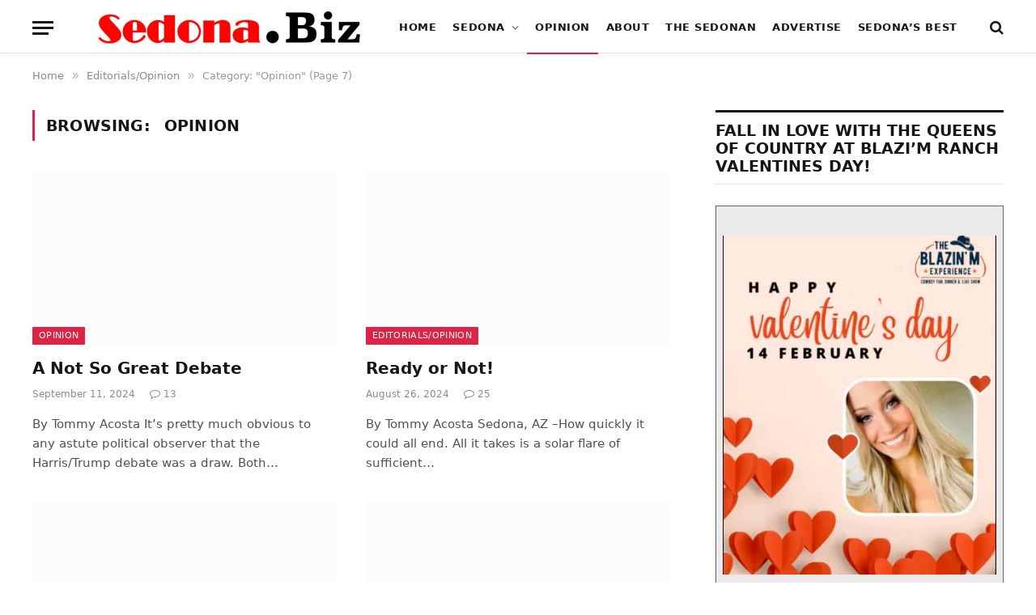

--- FILE ---
content_type: text/html; charset=UTF-8
request_url: https://sedona.biz/category/editorial-and-opinion/opinion/page/7/
body_size: 26767
content:
<!DOCTYPE html><html lang="en-US" prefix="og: https://ogp.me/ns#" class="s-light site-s-light"><head><script data-no-optimize="1">var litespeed_docref=sessionStorage.getItem("litespeed_docref");litespeed_docref&&(Object.defineProperty(document,"referrer",{get:function(){return litespeed_docref}}),sessionStorage.removeItem("litespeed_docref"));</script> <meta name="google-site-verification" content="RDoRsymmrmERYvMXVVUfpOVl4pXFakezsgv6tplOvoM" /><meta charset="UTF-8" /><meta name="viewport" content="width=device-width, initial-scale=1" /><title>Opinion %</title><link rel="preload" as="font" href="https://sedona.biz/wp-content/themes/smart-mag/css/icons/fonts/ts-icons.woff2?v2.2" type="font/woff2" crossorigin="anonymous" /><meta name="robots" content="index, follow, max-snippet:-1, max-video-preview:-1, max-image-preview:large"/><link rel="canonical" href="https://sedona.biz/category/editorial-and-opinion/opinion/page/7/" /><link rel="prev" href="https://sedona.biz/category/editorial-and-opinion/opinion/page/6/" /><link rel="next" href="https://sedona.biz/category/editorial-and-opinion/opinion/page/8/" /><meta property="og:locale" content="en_US" /><meta property="og:type" content="article" /><meta property="og:title" content="Opinion %" /><meta property="og:description" content="&lt;p&gt;Insightful editorials and opinions on local and global issues impacting Sedona, AZ. Engage with diverse perspectives and join the community conversation at Sedona.biz. Stay informed and inspired.&lt;/p&gt;" /><meta property="og:url" content="https://sedona.biz/category/editorial-and-opinion/opinion/page/7/" /><meta property="og:site_name" content="Sedona.Biz - The Voice of Sedona and The Verde Valley" /><meta name="twitter:card" content="summary_large_image" /><meta name="twitter:title" content="Opinion %" /><meta name="twitter:description" content="&lt;p&gt;Insightful editorials and opinions on local and global issues impacting Sedona, AZ. Engage with diverse perspectives and join the community conversation at Sedona.biz. Stay informed and inspired.&lt;/p&gt;" /><meta name="twitter:label1" content="Posts" /><meta name="twitter:data1" content="272" /> <script type="application/ld+json" class="rank-math-schema-pro">{"@context":"https://schema.org","@graph":[{"@type":"Organization","@id":"https://sedona.biz/#organization","name":"Sedona.biz","url":"https://sedona.biz","logo":{"@type":"ImageObject","@id":"https://sedona.biz/#logo","url":"https://sedona.biz/wp-content/uploads/sedonabizlogo0.png","contentUrl":"https://sedona.biz/wp-content/uploads/sedonabizlogo0.png","caption":"Sedona.Biz - The Voice of Sedona and The Verde Valley","inLanguage":"en-US","width":"190","height":"27"}},{"@type":"WebSite","@id":"https://sedona.biz/#website","url":"https://sedona.biz","name":"Sedona.Biz - The Voice of Sedona and The Verde Valley","publisher":{"@id":"https://sedona.biz/#organization"},"inLanguage":"en-US"},{"@type":"BreadcrumbList","@id":"https://sedona.biz/category/editorial-and-opinion/opinion/page/7/#breadcrumb","itemListElement":[{"@type":"ListItem","position":"1","item":{"@id":"https://sedona.biz","name":"Home"}},{"@type":"ListItem","position":"2","item":{"@id":"https://sedona.biz/category/editorial-and-opinion/opinion/","name":"Opinion"}}]},{"@type":"CollectionPage","@id":"https://sedona.biz/category/editorial-and-opinion/opinion/page/7/#webpage","url":"https://sedona.biz/category/editorial-and-opinion/opinion/page/7/","name":"Opinion %","isPartOf":{"@id":"https://sedona.biz/#website"},"inLanguage":"en-US","breadcrumb":{"@id":"https://sedona.biz/category/editorial-and-opinion/opinion/page/7/#breadcrumb"}}]}</script> <link rel='dns-prefetch' href='//www.google.com' /><link rel='dns-prefetch' href='//maps.googleapis.com' /><link rel='dns-prefetch' href='//cdnjs.cloudflare.com' /><link rel='dns-prefetch' href='//www.googletagmanager.com' /><link rel='dns-prefetch' href='//fonts.googleapis.com' /><link rel='dns-prefetch' href='//pagead2.googlesyndication.com' /><link rel="alternate" type="application/rss+xml" title="Sedona.Biz - The Voice of Sedona and The Verde Valley &raquo; Feed" href="https://sedona.biz/feed/" /><link rel="alternate" type="application/rss+xml" title="Sedona.Biz - The Voice of Sedona and The Verde Valley &raquo; Comments Feed" href="https://sedona.biz/comments/feed/" /><link rel="alternate" type="application/rss+xml" title="Sedona.Biz - The Voice of Sedona and The Verde Valley &raquo; Opinion Category Feed" href="https://sedona.biz/category/editorial-and-opinion/opinion/feed/" /><style id='wp-img-auto-sizes-contain-inline-css' type='text/css'>img:is([sizes=auto i],[sizes^="auto," i]){contain-intrinsic-size:3000px 1500px}
/*# sourceURL=wp-img-auto-sizes-contain-inline-css */</style><link data-optimized="2" rel="stylesheet" href="https://sedona.biz/wp-content/litespeed/css/b8ef77ea464d6fc1b0cede81eecc48ba.css?ver=74577" /><style id='classic-theme-styles-inline-css' type='text/css'>/*! This file is auto-generated */
.wp-block-button__link{color:#fff;background-color:#32373c;border-radius:9999px;box-shadow:none;text-decoration:none;padding:calc(.667em + 2px) calc(1.333em + 2px);font-size:1.125em}.wp-block-file__button{background:#32373c;color:#fff;text-decoration:none}
/*# sourceURL=/wp-includes/css/classic-themes.min.css */</style><style id='global-styles-inline-css' type='text/css'>:root{--wp--preset--aspect-ratio--square: 1;--wp--preset--aspect-ratio--4-3: 4/3;--wp--preset--aspect-ratio--3-4: 3/4;--wp--preset--aspect-ratio--3-2: 3/2;--wp--preset--aspect-ratio--2-3: 2/3;--wp--preset--aspect-ratio--16-9: 16/9;--wp--preset--aspect-ratio--9-16: 9/16;--wp--preset--color--black: #000000;--wp--preset--color--cyan-bluish-gray: #abb8c3;--wp--preset--color--white: #ffffff;--wp--preset--color--pale-pink: #f78da7;--wp--preset--color--vivid-red: #cf2e2e;--wp--preset--color--luminous-vivid-orange: #ff6900;--wp--preset--color--luminous-vivid-amber: #fcb900;--wp--preset--color--light-green-cyan: #7bdcb5;--wp--preset--color--vivid-green-cyan: #00d084;--wp--preset--color--pale-cyan-blue: #8ed1fc;--wp--preset--color--vivid-cyan-blue: #0693e3;--wp--preset--color--vivid-purple: #9b51e0;--wp--preset--gradient--vivid-cyan-blue-to-vivid-purple: linear-gradient(135deg,rgb(6,147,227) 0%,rgb(155,81,224) 100%);--wp--preset--gradient--light-green-cyan-to-vivid-green-cyan: linear-gradient(135deg,rgb(122,220,180) 0%,rgb(0,208,130) 100%);--wp--preset--gradient--luminous-vivid-amber-to-luminous-vivid-orange: linear-gradient(135deg,rgb(252,185,0) 0%,rgb(255,105,0) 100%);--wp--preset--gradient--luminous-vivid-orange-to-vivid-red: linear-gradient(135deg,rgb(255,105,0) 0%,rgb(207,46,46) 100%);--wp--preset--gradient--very-light-gray-to-cyan-bluish-gray: linear-gradient(135deg,rgb(238,238,238) 0%,rgb(169,184,195) 100%);--wp--preset--gradient--cool-to-warm-spectrum: linear-gradient(135deg,rgb(74,234,220) 0%,rgb(151,120,209) 20%,rgb(207,42,186) 40%,rgb(238,44,130) 60%,rgb(251,105,98) 80%,rgb(254,248,76) 100%);--wp--preset--gradient--blush-light-purple: linear-gradient(135deg,rgb(255,206,236) 0%,rgb(152,150,240) 100%);--wp--preset--gradient--blush-bordeaux: linear-gradient(135deg,rgb(254,205,165) 0%,rgb(254,45,45) 50%,rgb(107,0,62) 100%);--wp--preset--gradient--luminous-dusk: linear-gradient(135deg,rgb(255,203,112) 0%,rgb(199,81,192) 50%,rgb(65,88,208) 100%);--wp--preset--gradient--pale-ocean: linear-gradient(135deg,rgb(255,245,203) 0%,rgb(182,227,212) 50%,rgb(51,167,181) 100%);--wp--preset--gradient--electric-grass: linear-gradient(135deg,rgb(202,248,128) 0%,rgb(113,206,126) 100%);--wp--preset--gradient--midnight: linear-gradient(135deg,rgb(2,3,129) 0%,rgb(40,116,252) 100%);--wp--preset--font-size--small: 13px;--wp--preset--font-size--medium: 20px;--wp--preset--font-size--large: 36px;--wp--preset--font-size--x-large: 42px;--wp--preset--spacing--20: 0.44rem;--wp--preset--spacing--30: 0.67rem;--wp--preset--spacing--40: 1rem;--wp--preset--spacing--50: 1.5rem;--wp--preset--spacing--60: 2.25rem;--wp--preset--spacing--70: 3.38rem;--wp--preset--spacing--80: 5.06rem;--wp--preset--shadow--natural: 6px 6px 9px rgba(0, 0, 0, 0.2);--wp--preset--shadow--deep: 12px 12px 50px rgba(0, 0, 0, 0.4);--wp--preset--shadow--sharp: 6px 6px 0px rgba(0, 0, 0, 0.2);--wp--preset--shadow--outlined: 6px 6px 0px -3px rgb(255, 255, 255), 6px 6px rgb(0, 0, 0);--wp--preset--shadow--crisp: 6px 6px 0px rgb(0, 0, 0);}:where(.is-layout-flex){gap: 0.5em;}:where(.is-layout-grid){gap: 0.5em;}body .is-layout-flex{display: flex;}.is-layout-flex{flex-wrap: wrap;align-items: center;}.is-layout-flex > :is(*, div){margin: 0;}body .is-layout-grid{display: grid;}.is-layout-grid > :is(*, div){margin: 0;}:where(.wp-block-columns.is-layout-flex){gap: 2em;}:where(.wp-block-columns.is-layout-grid){gap: 2em;}:where(.wp-block-post-template.is-layout-flex){gap: 1.25em;}:where(.wp-block-post-template.is-layout-grid){gap: 1.25em;}.has-black-color{color: var(--wp--preset--color--black) !important;}.has-cyan-bluish-gray-color{color: var(--wp--preset--color--cyan-bluish-gray) !important;}.has-white-color{color: var(--wp--preset--color--white) !important;}.has-pale-pink-color{color: var(--wp--preset--color--pale-pink) !important;}.has-vivid-red-color{color: var(--wp--preset--color--vivid-red) !important;}.has-luminous-vivid-orange-color{color: var(--wp--preset--color--luminous-vivid-orange) !important;}.has-luminous-vivid-amber-color{color: var(--wp--preset--color--luminous-vivid-amber) !important;}.has-light-green-cyan-color{color: var(--wp--preset--color--light-green-cyan) !important;}.has-vivid-green-cyan-color{color: var(--wp--preset--color--vivid-green-cyan) !important;}.has-pale-cyan-blue-color{color: var(--wp--preset--color--pale-cyan-blue) !important;}.has-vivid-cyan-blue-color{color: var(--wp--preset--color--vivid-cyan-blue) !important;}.has-vivid-purple-color{color: var(--wp--preset--color--vivid-purple) !important;}.has-black-background-color{background-color: var(--wp--preset--color--black) !important;}.has-cyan-bluish-gray-background-color{background-color: var(--wp--preset--color--cyan-bluish-gray) !important;}.has-white-background-color{background-color: var(--wp--preset--color--white) !important;}.has-pale-pink-background-color{background-color: var(--wp--preset--color--pale-pink) !important;}.has-vivid-red-background-color{background-color: var(--wp--preset--color--vivid-red) !important;}.has-luminous-vivid-orange-background-color{background-color: var(--wp--preset--color--luminous-vivid-orange) !important;}.has-luminous-vivid-amber-background-color{background-color: var(--wp--preset--color--luminous-vivid-amber) !important;}.has-light-green-cyan-background-color{background-color: var(--wp--preset--color--light-green-cyan) !important;}.has-vivid-green-cyan-background-color{background-color: var(--wp--preset--color--vivid-green-cyan) !important;}.has-pale-cyan-blue-background-color{background-color: var(--wp--preset--color--pale-cyan-blue) !important;}.has-vivid-cyan-blue-background-color{background-color: var(--wp--preset--color--vivid-cyan-blue) !important;}.has-vivid-purple-background-color{background-color: var(--wp--preset--color--vivid-purple) !important;}.has-black-border-color{border-color: var(--wp--preset--color--black) !important;}.has-cyan-bluish-gray-border-color{border-color: var(--wp--preset--color--cyan-bluish-gray) !important;}.has-white-border-color{border-color: var(--wp--preset--color--white) !important;}.has-pale-pink-border-color{border-color: var(--wp--preset--color--pale-pink) !important;}.has-vivid-red-border-color{border-color: var(--wp--preset--color--vivid-red) !important;}.has-luminous-vivid-orange-border-color{border-color: var(--wp--preset--color--luminous-vivid-orange) !important;}.has-luminous-vivid-amber-border-color{border-color: var(--wp--preset--color--luminous-vivid-amber) !important;}.has-light-green-cyan-border-color{border-color: var(--wp--preset--color--light-green-cyan) !important;}.has-vivid-green-cyan-border-color{border-color: var(--wp--preset--color--vivid-green-cyan) !important;}.has-pale-cyan-blue-border-color{border-color: var(--wp--preset--color--pale-cyan-blue) !important;}.has-vivid-cyan-blue-border-color{border-color: var(--wp--preset--color--vivid-cyan-blue) !important;}.has-vivid-purple-border-color{border-color: var(--wp--preset--color--vivid-purple) !important;}.has-vivid-cyan-blue-to-vivid-purple-gradient-background{background: var(--wp--preset--gradient--vivid-cyan-blue-to-vivid-purple) !important;}.has-light-green-cyan-to-vivid-green-cyan-gradient-background{background: var(--wp--preset--gradient--light-green-cyan-to-vivid-green-cyan) !important;}.has-luminous-vivid-amber-to-luminous-vivid-orange-gradient-background{background: var(--wp--preset--gradient--luminous-vivid-amber-to-luminous-vivid-orange) !important;}.has-luminous-vivid-orange-to-vivid-red-gradient-background{background: var(--wp--preset--gradient--luminous-vivid-orange-to-vivid-red) !important;}.has-very-light-gray-to-cyan-bluish-gray-gradient-background{background: var(--wp--preset--gradient--very-light-gray-to-cyan-bluish-gray) !important;}.has-cool-to-warm-spectrum-gradient-background{background: var(--wp--preset--gradient--cool-to-warm-spectrum) !important;}.has-blush-light-purple-gradient-background{background: var(--wp--preset--gradient--blush-light-purple) !important;}.has-blush-bordeaux-gradient-background{background: var(--wp--preset--gradient--blush-bordeaux) !important;}.has-luminous-dusk-gradient-background{background: var(--wp--preset--gradient--luminous-dusk) !important;}.has-pale-ocean-gradient-background{background: var(--wp--preset--gradient--pale-ocean) !important;}.has-electric-grass-gradient-background{background: var(--wp--preset--gradient--electric-grass) !important;}.has-midnight-gradient-background{background: var(--wp--preset--gradient--midnight) !important;}.has-small-font-size{font-size: var(--wp--preset--font-size--small) !important;}.has-medium-font-size{font-size: var(--wp--preset--font-size--medium) !important;}.has-large-font-size{font-size: var(--wp--preset--font-size--large) !important;}.has-x-large-font-size{font-size: var(--wp--preset--font-size--x-large) !important;}
:where(.wp-block-post-template.is-layout-flex){gap: 1.25em;}:where(.wp-block-post-template.is-layout-grid){gap: 1.25em;}
:where(.wp-block-term-template.is-layout-flex){gap: 1.25em;}:where(.wp-block-term-template.is-layout-grid){gap: 1.25em;}
:where(.wp-block-columns.is-layout-flex){gap: 2em;}:where(.wp-block-columns.is-layout-grid){gap: 2em;}
:root :where(.wp-block-pullquote){font-size: 1.5em;line-height: 1.6;}
/*# sourceURL=global-styles-inline-css */</style><link rel='stylesheet' id='select2-4.0.5-css' href='//cdnjs.cloudflare.com/ajax/libs/select2/4.0.5/css/select2.min.css?ver=6.9' type='text/css' media='all' /><style id='woocommerce-inline-inline-css' type='text/css'>.woocommerce form .form-row .required { visibility: visible; }
/*# sourceURL=woocommerce-inline-inline-css */</style><style id='smartmag-woocommerce-inline-css' type='text/css'>:root { --c-main: #dc2446;
--c-main-rgb: 220,36,70;
--text-font: "Roboto", system-ui, -apple-system, "Segoe UI", Arial, sans-serif;
--body-font: "Roboto", system-ui, -apple-system, "Segoe UI", Arial, sans-serif;
--title-font: "Spartan", system-ui, -apple-system, "Segoe UI", Arial, sans-serif;
--h-font: "Spartan", system-ui, -apple-system, "Segoe UI", Arial, sans-serif; }
.breadcrumbs { font-size: 13px; }
.smart-head-main { --c-shadow: rgba(10,10,10,0.03); }
.smart-head-main .smart-head-mid { background: linear-gradient(50deg, #686868 0%, #1e73be 100%); }
.smart-head-main .smart-head-bot { --head-h: 66px; border-bottom-width: 1px; border-bottom-color: #e2e2e2; }
.s-dark .smart-head-main .smart-head-bot,
.smart-head-main .s-dark.smart-head-bot { border-bottom-color: #222222; }
.navigation { font-family: "Spartan", system-ui, -apple-system, "Segoe UI", Arial, sans-serif; }
.navigation-main .menu > li > a { font-size: 13px; font-weight: bold; letter-spacing: 0.04em; }
.navigation-main { --nav-items-space: 10px; }
.mega-menu .post-title a:hover { color: var(--c-nav-drop-hov); }
.s-light .navigation { --c-nav-blip: #565656; }
@media (min-width: 940px) and (max-width: 1200px) { .navigation-main .menu > li > a { font-size: calc(10px + (13px - 10px) * .7); } }


/*# sourceURL=smartmag-woocommerce-inline-css */</style> <script type="litespeed/javascript" data-src="https://sedona.biz/wp-includes/js/jquery/jquery.min.js" id="jquery-core-js"></script> <script type="litespeed/javascript" data-src="https://maps.googleapis.com/maps/api/js?key=AIzaSyBUL4QQ7FcXmie19gVmJgp1KadKykXKma4&amp;ver=6.9" id="google-maps-js"></script> <script type="litespeed/javascript" data-src="//cdnjs.cloudflare.com/ajax/libs/select2/4.0.5/js/select2.min.js?ver=6.9" id="select2-4.0.5-js"></script> <script id="fmc_connect-js-extra" type="litespeed/javascript">var fmcAjax={"ajaxurl":"https://sedona.biz/wp-admin/admin-ajax.php","pluginurl":"https://sedona.biz/wp-content/plugins/flexmls-idx"}</script> <script id="wc-add-to-cart-js-extra" type="litespeed/javascript">var wc_add_to_cart_params={"ajax_url":"/wp-admin/admin-ajax.php","wc_ajax_url":"/?wc-ajax=%%endpoint%%","i18n_view_cart":"View cart","cart_url":"https://sedona.biz/cart/","is_cart":"","cart_redirect_after_add":"no"}</script> <script id="woocommerce-js-extra" type="litespeed/javascript">var woocommerce_params={"ajax_url":"/wp-admin/admin-ajax.php","wc_ajax_url":"/?wc-ajax=%%endpoint%%","i18n_password_show":"Show password","i18n_password_hide":"Hide password"}</script> 
 <script type="litespeed/javascript" data-src="https://www.googletagmanager.com/gtag/js?id=G-PM4YBY9BP6" id="google_gtagjs-js"></script> <script id="google_gtagjs-js-after" type="litespeed/javascript">window.dataLayer=window.dataLayer||[];function gtag(){dataLayer.push(arguments)}
gtag("set","linker",{"domains":["sedona.biz"]});gtag("js",new Date());gtag("set","developer_id.dZTNiMT",!0);gtag("config","G-PM4YBY9BP6")</script> <meta name="generator" content="WordPress 6.9" /><meta name="generator" content="Site Kit by Google 1.170.0" /><meta name="follow.[base64]" content="dDCkuSB05bpVWVa6f4Js"/>	<noscript><style>.woocommerce-product-gallery{ opacity: 1 !important; }</style></noscript> <script type="litespeed/javascript">var BunyadSchemeKey='bunyad-scheme';(()=>{const d=document.documentElement;const c=d.classList;const scheme=localStorage.getItem(BunyadSchemeKey);if(scheme){d.dataset.origClass=c;scheme==='dark'?c.remove('s-light','site-s-light'):c.remove('s-dark','site-s-dark');c.add('site-s-'+scheme,'s-'+scheme)}})()</script> <meta name="google-adsense-platform-account" content="ca-host-pub-2644536267352236"><meta name="google-adsense-platform-domain" content="sitekit.withgoogle.com"><meta name="generator" content="Elementor 3.34.2; features: additional_custom_breakpoints; settings: css_print_method-external, google_font-enabled, font_display-auto"><style type="text/css">.recentcomments a{display:inline !important;padding:0 !important;margin:0 !important;}</style><style>.e-con.e-parent:nth-of-type(n+4):not(.e-lazyloaded):not(.e-no-lazyload),
				.e-con.e-parent:nth-of-type(n+4):not(.e-lazyloaded):not(.e-no-lazyload) * {
					background-image: none !important;
				}
				@media screen and (max-height: 1024px) {
					.e-con.e-parent:nth-of-type(n+3):not(.e-lazyloaded):not(.e-no-lazyload),
					.e-con.e-parent:nth-of-type(n+3):not(.e-lazyloaded):not(.e-no-lazyload) * {
						background-image: none !important;
					}
				}
				@media screen and (max-height: 640px) {
					.e-con.e-parent:nth-of-type(n+2):not(.e-lazyloaded):not(.e-no-lazyload),
					.e-con.e-parent:nth-of-type(n+2):not(.e-lazyloaded):not(.e-no-lazyload) * {
						background-image: none !important;
					}
				}</style> <script type="litespeed/javascript">(function(w,d,s,l,i){w[l]=w[l]||[];w[l].push({'gtm.start':new Date().getTime(),event:'gtm.js'});var f=d.getElementsByTagName(s)[0],j=d.createElement(s),dl=l!='dataLayer'?'&l='+l:'';j.async=!0;j.src='https://www.googletagmanager.com/gtm.js?id='+i+dl;f.parentNode.insertBefore(j,f)})(window,document,'script','dataLayer','GTM-N9M2GFB')</script>  <script type="litespeed/javascript" data-src="https://pagead2.googlesyndication.com/pagead/js/adsbygoogle.js?client=ca-pub-1086149065264368&amp;host=ca-host-pub-2644536267352236" crossorigin="anonymous"></script> <link rel="icon" href="https://sedona.biz/wp-content/uploads/Sedona.Biz_-144x29.png" sizes="32x32" /><link rel="icon" href="https://sedona.biz/wp-content/uploads/Sedona.Biz_.png" sizes="192x192" /><link rel="apple-touch-icon" href="https://sedona.biz/wp-content/uploads/Sedona.Biz_.png" /><meta name="msapplication-TileImage" content="https://sedona.biz/wp-content/uploads/Sedona.Biz_.png" /></head><body class="archive paged category category-opinion category-2850 paged-7 category-paged-7 wp-theme-smart-mag wp-child-theme-smart-mag-child theme-smart-mag sfsi_actvite_theme_default woocommerce-no-js ctct-smart-mag right-sidebar has-lb has-lb-sm layout-normal elementor-default elementor-kit-82807">
<noscript>
<iframe data-lazyloaded="1" src="about:blank" data-litespeed-src="https://www.googletagmanager.com/ns.html?id=GTM-N9M2GFB" height="0" width="0" style="display:none;visibility:hidden"></iframe>
</noscript><div class="main-wrap"><div class="off-canvas-backdrop"></div><div class="mobile-menu-container off-canvas s-dark" id="off-canvas"><div class="off-canvas-head">
<a href="#" class="close"><i class="tsi tsi-times"></i></a><div class="ts-logo">
<img data-lazyloaded="1" src="[data-uri]" class="logo-mobile logo-image logo-image-dark" data-src="https://sedona.biz/wp-content/uploads/sedonabizlog0wh.png" width="285" height="40" alt="Sedona.Biz &#8211; The Voice of Sedona and The Verde Valley"/><img data-lazyloaded="1" src="[data-uri]" class="logo-mobile logo-image" data-src="https://sedona.biz/wp-content/uploads/sedonabizlog0wh.png" width="285" height="40" alt="Sedona.Biz &#8211; The Voice of Sedona and The Verde Valley"/></div></div><div class="off-canvas-content"><ul class="mobile-menu"></ul></div></div><div class="smart-head smart-head-b smart-head-main" id="smart-head" data-sticky="auto" data-sticky-type="fixed"><div class="smart-head-row smart-head-bot smart-head-row-3 is-light has-center-nav smart-head-row-full"><div class="inner wrap"><div class="items items-left ">
<button class="offcanvas-toggle has-icon" type="button" aria-label="Menu">
<span class="hamburger-icon hamburger-icon-a">
<span class="inner"></span>
</span>
</button></div><div class="items items-center ">
<a href="https://sedona.biz/" title="Sedona.Biz &#8211; The Voice of Sedona and The Verde Valley" rel="home" class="logo-link ts-logo">
<span>
<img data-lazyloaded="1" src="[data-uri]" width="569" height="79" data-src="https://sedona.biz/wp-content/uploads/sedonabizlog0-e1634437195215.png" class="logo-image logo-image-dark" alt="Sedona.Biz &#8211; The Voice of Sedona and The Verde Valley" />
<img data-lazyloaded="1" src="[data-uri]" width="569" height="79" data-src="https://sedona.biz/wp-content/uploads/sedonabizlog0-e1634437195215.png" class="logo-image" alt="Sedona.Biz &#8211; The Voice of Sedona and The Verde Valley" />
</span>
</a><div class="nav-wrap"><nav class="navigation navigation-main nav-hov-b"><ul id="menu-menu_1" class="menu"><li id="menu-item-2192" class="menu-item menu-item-type-custom menu-item-object-custom menu-item-home menu-item-2192"><a href="https://sedona.biz/">Home</a></li><li id="menu-item-110486" class="menu-item menu-item-type-custom menu-item-object-custom menu-item-has-children menu-item-110486"><a href="#">Sedona</a><ul class="sub-menu"><li id="menu-item-124875" class="menu-item menu-item-type-taxonomy menu-item-object-category menu-cat-3156 menu-item-124875"><a href="https://sedona.biz/category/steves-corner/">Steve&#8217;s Corner</a></li><li id="menu-item-110491" class="menu-item menu-item-type-taxonomy menu-item-object-category menu-cat-11 menu-item-110491"><a href="https://sedona.biz/category/arts-and-entertainment/">Arts and Entertainment</a></li><li id="menu-item-119363" class="menu-item menu-item-type-taxonomy menu-item-object-category menu-cat-3138 menu-item-119363"><a href="https://sedona.biz/category/bear-howard-chronicles/">Bear Howard Chronicles</a></li><li id="menu-item-62540" class="menu-item menu-item-type-taxonomy menu-item-object-category menu-cat-2958 menu-item-62540"><a href="https://sedona.biz/category/business-profiles/">Business Profiles</a></li><li id="menu-item-110488" class="menu-item menu-item-type-taxonomy menu-item-object-category menu-cat-3 menu-item-110488"><a href="https://sedona.biz/category/news-from-sedona/city-of-sedona/">City of Sedona</a></li><li id="menu-item-110921" class="menu-item menu-item-type-post_type menu-item-object-page menu-item-110921"><a href="https://sedona.biz/goodies-freebies/">Goodies &#038; Freebies</a></li><li id="menu-item-62541" class="menu-item menu-item-type-taxonomy menu-item-object-category menu-cat-2960 menu-item-62541"><a href="https://sedona.biz/category/mind-body/">Mind &amp; Body</a></li><li id="menu-item-126554" class="menu-item menu-item-type-post_type menu-item-object-page menu-item-126554"><a href="https://sedona.biz/sedona-real-estate/">Real Estate</a></li><li id="menu-item-110487" class="menu-item menu-item-type-taxonomy menu-item-object-category menu-cat-1 menu-item-110487"><a href="https://sedona.biz/category/news-from-sedona/">Sedona News</a></li></ul></li><li id="menu-item-62537" class="menu-item menu-item-type-taxonomy menu-item-object-category current-menu-item menu-cat-2850 menu-item-62537"><a href="https://sedona.biz/category/editorial-and-opinion/opinion/" aria-current="page">Opinion</a></li><li id="menu-item-123849" class="menu-item menu-item-type-post_type menu-item-object-page menu-item-123849"><a href="https://sedona.biz/about/">About</a></li><li id="menu-item-118293" class="menu-item menu-item-type-custom menu-item-object-custom menu-item-118293"><a target="_blank" href="https://thesedonan.com/">The Sedonan</a></li><li id="menu-item-103105" class="menu-item menu-item-type-post_type menu-item-object-page menu-item-103105"><a href="https://sedona.biz/adplacement/">Advertise</a></li><li id="menu-item-117456" class="menu-item menu-item-type-custom menu-item-object-custom menu-item-117456"><a target="_blank" href="https://sedonabest.com/">Sedona&#8217;s Best</a></li></ul></nav></div></div><div class="items items-right "><a href="#" class="search-icon has-icon-only is-icon" title="Search">
<i class="tsi tsi-search"></i>
</a></div></div></div></div><div class="smart-head smart-head-a smart-head-mobile" id="smart-head-mobile" data-sticky="mid" data-sticky-type><div class="smart-head-row smart-head-mid smart-head-row-3 s-dark smart-head-row-full"><div class="inner wrap"><div class="items items-left ">
<button class="offcanvas-toggle has-icon" type="button" aria-label="Menu">
<span class="hamburger-icon hamburger-icon-a">
<span class="inner"></span>
</span>
</button></div><div class="items items-center ">
<a href="https://sedona.biz/" title="Sedona.Biz &#8211; The Voice of Sedona and The Verde Valley" rel="home" class="logo-link ts-logo">
<span>
<img data-lazyloaded="1" src="[data-uri]" class="logo-mobile logo-image logo-image-dark" data-src="https://sedona.biz/wp-content/uploads/sedonabizlog0wh.png" width="285" height="40" alt="Sedona.Biz &#8211; The Voice of Sedona and The Verde Valley"/><img data-lazyloaded="1" src="[data-uri]" class="logo-mobile logo-image" data-src="https://sedona.biz/wp-content/uploads/sedonabizlog0wh.png" width="285" height="40" alt="Sedona.Biz &#8211; The Voice of Sedona and The Verde Valley"/>
</span>
</a></div><div class="items items-right "><a href="#" class="search-icon has-icon-only is-icon" title="Search">
<i class="tsi tsi-search"></i>
</a></div></div></div></div><nav class="breadcrumbs is-full-width breadcrumbs-a" id="breadcrumb"><div class="inner ts-contain "><span><a href="https://sedona.biz/"><span>Home</span></a></span><span class="delim">&raquo;</span><span><a href="https://sedona.biz/category/editorial-and-opinion/"><span>Editorials/Opinion</span></a></span><span class="delim">&raquo;</span><span class="current">Category: &quot;Opinion&quot; (Page 7)</span></div></nav><div class="main ts-contain cf right-sidebar"><div class="ts-row"><div class="col-8 main-content"><h1 class="archive-heading">
Browsing: <span>Opinion</span></h1><section class="block-wrap block-grid mb-none" data-id="1"><div class="block-content"><div class="loop loop-grid loop-grid-base grid grid-2 md:grid-2 xs:grid-1"><article class="l-post  grid-base-post grid-post"><div class="media">
<a href="https://sedona.biz/a-not-so-great-debate/" class="image-link media-ratio ratio-16-9" title="A Not So Great Debate"><span data-bgsrc="https://sedona.biz/wp-content/uploads/Screen-Shot-2024-09-11-at-7.41.29-AM-450x266.png" class="img bg-cover wp-post-image attachment-bunyad-medium size-bunyad-medium lazyload" data-bgset="https://sedona.biz/wp-content/uploads/Screen-Shot-2024-09-11-at-7.41.29-AM-450x266.png 450w, https://sedona.biz/wp-content/uploads/Screen-Shot-2024-09-11-at-7.41.29-AM-288x170.png 288w, https://sedona.biz/wp-content/uploads/Screen-Shot-2024-09-11-at-7.41.29-AM-560x331.png 560w, https://sedona.biz/wp-content/uploads/Screen-Shot-2024-09-11-at-7.41.29-AM-144x85.png 144w, https://sedona.biz/wp-content/uploads/Screen-Shot-2024-09-11-at-7.41.29-AM-1536x908.png 1536w, https://sedona.biz/wp-content/uploads/Screen-Shot-2024-09-11-at-7.41.29-AM-2048x1211.png 2048w, https://sedona.biz/wp-content/uploads/Screen-Shot-2024-09-11-at-7.41.29-AM-150x89.png 150w, https://sedona.biz/wp-content/uploads/Screen-Shot-2024-09-11-at-7.41.29-AM-1200x709.png 1200w, https://sedona.biz/wp-content/uploads/Screen-Shot-2024-09-11-at-7.41.29-AM-768x454.png 768w, https://sedona.biz/wp-content/uploads/Screen-Shot-2024-09-11-at-7.41.29-AM-600x355.png 600w" data-sizes="(max-width: 377px) 100vw, 377px"></span></a>
<span class="cat-labels cat-labels-overlay c-overlay p-bot-left">
<a href="https://sedona.biz/category/editorial-and-opinion/opinion/" class="category term-color-2850" rel="category">Opinion</a>
</span></div><div class="content"><div class="post-meta post-meta-a has-below"><h2 class="is-title post-title"><a href="https://sedona.biz/a-not-so-great-debate/">A Not So Great Debate</a></h2><div class="post-meta-items meta-below"><span class="meta-item has-next-icon date"><span class="date-link"><time class="post-date" datetime="2024-09-11T08:51:05-07:00">September 11, 2024</time></span></span><span class="meta-item comments has-icon"><a href="https://sedona.biz/a-not-so-great-debate/#comments"><i class="tsi tsi-comment-o"></i>13</a></span></div></div><div class="excerpt"><p>By Tommy Acosta It&#8217;s pretty much obvious to any astute political observer that the Harris/Trump debate was a draw. Both&hellip;</p></div></div></article><article class="l-post  grid-base-post grid-post"><div class="media">
<a href="https://sedona.biz/117404-2/" class="image-link media-ratio ratio-16-9" title="Ready or Not!"><span data-bgsrc="https://sedona.biz/wp-content/uploads/shutterstock_2486578167-450x253.jpg" class="img bg-cover wp-post-image attachment-bunyad-medium size-bunyad-medium lazyload" data-bgset="https://sedona.biz/wp-content/uploads/shutterstock_2486578167-450x253.jpg 450w, https://sedona.biz/wp-content/uploads/shutterstock_2486578167-288x162.jpg 288w, https://sedona.biz/wp-content/uploads/shutterstock_2486578167-560x315.jpg 560w, https://sedona.biz/wp-content/uploads/shutterstock_2486578167-144x81.jpg 144w, https://sedona.biz/wp-content/uploads/shutterstock_2486578167-150x84.jpg 150w, https://sedona.biz/wp-content/uploads/shutterstock_2486578167-1200x675.jpg 1200w, https://sedona.biz/wp-content/uploads/shutterstock_2486578167-768x432.jpg 768w, https://sedona.biz/wp-content/uploads/shutterstock_2486578167-600x338.jpg 600w, https://sedona.biz/wp-content/uploads/shutterstock_2486578167.jpg 1500w" data-sizes="(max-width: 377px) 100vw, 377px"></span></a>
<span class="cat-labels cat-labels-overlay c-overlay p-bot-left">
<a href="https://sedona.biz/category/editorial-and-opinion/" class="category term-color-12" rel="category">Editorials/Opinion</a>
</span></div><div class="content"><div class="post-meta post-meta-a has-below"><h2 class="is-title post-title"><a href="https://sedona.biz/117404-2/">Ready or Not!</a></h2><div class="post-meta-items meta-below"><span class="meta-item has-next-icon date"><span class="date-link"><time class="post-date" datetime="2024-08-26T07:46:54-07:00">August 26, 2024</time></span></span><span class="meta-item comments has-icon"><a href="https://sedona.biz/117404-2/#comments"><i class="tsi tsi-comment-o"></i>25</a></span></div></div><div class="excerpt"><p>By Tommy Acosta Sedona, AZ &#8211;How quickly it could all end. All it takes is a solar flare of sufficient&hellip;</p></div></div></article><article class="l-post  grid-base-post grid-post"><div class="media">
<a href="https://sedona.biz/ai-and-sports-betting-can-llms-duel-gambling-addiction/" class="image-link media-ratio ratio-16-9" title="AI and Sports Betting: Can LLMs Duel Gambling Addiction?"><span data-bgsrc="https://sedona.biz/wp-content/uploads/shutterstock_1045681516-450x295.jpg" class="img bg-cover wp-post-image attachment-bunyad-medium size-bunyad-medium lazyload" data-bgset="https://sedona.biz/wp-content/uploads/shutterstock_1045681516-450x295.jpg 450w, https://sedona.biz/wp-content/uploads/shutterstock_1045681516-560x367.jpg 560w, https://sedona.biz/wp-content/uploads/shutterstock_1045681516-1200x786.jpg 1200w, https://sedona.biz/wp-content/uploads/shutterstock_1045681516-768x503.jpg 768w, https://sedona.biz/wp-content/uploads/shutterstock_1045681516-600x393.jpg 600w, https://sedona.biz/wp-content/uploads/shutterstock_1045681516.jpg 1500w" data-sizes="(max-width: 377px) 100vw, 377px"></span></a>
<span class="cat-labels cat-labels-overlay c-overlay p-bot-left">
<a href="https://sedona.biz/category/health/" class="category term-color-31" rel="category">Health</a>
</span></div><div class="content"><div class="post-meta post-meta-a has-below"><h2 class="is-title post-title"><a href="https://sedona.biz/ai-and-sports-betting-can-llms-duel-gambling-addiction/">AI and Sports Betting: Can LLMs Duel Gambling Addiction?</a></h2><div class="post-meta-items meta-below"><span class="meta-item has-next-icon date"><span class="date-link"><time class="post-date" datetime="2024-08-26T06:55:01-07:00">August 26, 2024</time></span></span><span class="meta-item comments has-icon"><a href="https://sedona.biz/ai-and-sports-betting-can-llms-duel-gambling-addiction/#respond"><i class="tsi tsi-comment-o"></i>0</a></span></div></div><div class="excerpt"><p>By David Stephen Sedona, AZ &#8211; The entrapment of gambling addiction—labeled in the DSM—as an impulse control disorder could be&hellip;</p></div></div></article><article class="l-post  grid-base-post grid-post"><div class="media">
<a href="https://sedona.biz/emasculation/" class="image-link media-ratio ratio-16-9" title="The Black Pill"><span data-bgsrc="https://sedona.biz/wp-content/uploads/shutterstock_2214849945-450x300.jpg" class="img bg-cover wp-post-image attachment-bunyad-medium size-bunyad-medium lazyload" data-bgset="https://sedona.biz/wp-content/uploads/shutterstock_2214849945-450x300.jpg 450w, https://sedona.biz/wp-content/uploads/shutterstock_2214849945-560x374.jpg 560w, https://sedona.biz/wp-content/uploads/shutterstock_2214849945-768x512.jpg 768w, https://sedona.biz/wp-content/uploads/shutterstock_2214849945-600x400.jpg 600w, https://sedona.biz/wp-content/uploads/shutterstock_2214849945.jpg 1000w" data-sizes="(max-width: 377px) 100vw, 377px"></span></a>
<span class="cat-labels cat-labels-overlay c-overlay p-bot-left">
<a href="https://sedona.biz/category/editorial-and-opinion/" class="category term-color-12" rel="category">Editorials/Opinion</a>
</span></div><div class="content"><div class="post-meta post-meta-a has-below"><h2 class="is-title post-title"><a href="https://sedona.biz/emasculation/">The Black Pill</a></h2><div class="post-meta-items meta-below"><span class="meta-item has-next-icon date"><span class="date-link"><time class="post-date" datetime="2024-08-18T21:19:33-07:00">August 18, 2024</time></span></span><span class="meta-item comments has-icon"><a href="https://sedona.biz/emasculation/#comments"><i class="tsi tsi-comment-o"></i>4</a></span></div></div><div class="excerpt"><p>By Tommy Acosta Sedona, Az &#8212; Listen up you men out there and listen good because if something isn&#8217;t changed&hellip;</p></div></div></article><article class="l-post  grid-base-post grid-post"><div class="media">
<a href="https://sedona.biz/sedona-residents-unite-a-call-for-shadow-government/" class="image-link media-ratio ratio-16-9" title="Sedona Residents Unite – A Call for shadow government"><span data-bgsrc="https://sedona.biz/wp-content/uploads/shutterstock_331050206-450x299.jpg" class="img bg-cover wp-post-image attachment-bunyad-medium size-bunyad-medium lazyload" data-bgset="https://sedona.biz/wp-content/uploads/shutterstock_331050206-450x299.jpg 450w, https://sedona.biz/wp-content/uploads/shutterstock_331050206-560x372.jpg 560w, https://sedona.biz/wp-content/uploads/shutterstock_331050206-768x511.jpg 768w, https://sedona.biz/wp-content/uploads/shutterstock_331050206-600x399.jpg 600w, https://sedona.biz/wp-content/uploads/shutterstock_331050206.jpg 1000w" data-sizes="(max-width: 377px) 100vw, 377px"></span></a>
<span class="cat-labels cat-labels-overlay c-overlay p-bot-left">
<a href="https://sedona.biz/category/editorial-and-opinion/letter-to-the-editor/" class="category term-color-1854" rel="category">Letter to The Editor</a>
</span></div><div class="content"><div class="post-meta post-meta-a has-below"><h2 class="is-title post-title"><a href="https://sedona.biz/sedona-residents-unite-a-call-for-shadow-government/">Sedona Residents Unite – A Call for shadow government</a></h2><div class="post-meta-items meta-below"><span class="meta-item has-next-icon date"><span class="date-link"><time class="post-date" datetime="2024-08-18T07:36:22-07:00">August 18, 2024</time></span></span><span class="meta-item comments has-icon"><a href="https://sedona.biz/sedona-residents-unite-a-call-for-shadow-government/#comments"><i class="tsi tsi-comment-o"></i>20</a></span></div></div><div class="excerpt"><p>By Steve Segner Sedona, AZ &#8212; Last week, I received an email urging Sedona residents to apply for three open&hellip;</p></div></div></article><article class="l-post  grid-base-post grid-post"><div class="media">
<a href="https://sedona.biz/enlistment-shortage-sparks-concern/" class="image-link media-ratio ratio-16-9" title="Enlistment Shortage Sparks Concern"><span data-bgsrc="https://sedona.biz/wp-content/uploads/Soldiers-1-450x300.jpg" class="img bg-cover wp-post-image attachment-bunyad-medium size-bunyad-medium lazyload" data-bgset="https://sedona.biz/wp-content/uploads/Soldiers-1-450x300.jpg 450w, https://sedona.biz/wp-content/uploads/Soldiers-1-560x374.jpg 560w, https://sedona.biz/wp-content/uploads/Soldiers-1-768x512.jpg 768w, https://sedona.biz/wp-content/uploads/Soldiers-1-600x400.jpg 600w, https://sedona.biz/wp-content/uploads/Soldiers-1.jpg 1000w" data-sizes="(max-width: 377px) 100vw, 377px"></span></a>
<span class="cat-labels cat-labels-overlay c-overlay p-bot-left">
<a href="https://sedona.biz/category/editorial-and-opinion/" class="category term-color-12" rel="category">Editorials/Opinion</a>
</span></div><div class="content"><div class="post-meta post-meta-a has-below"><h2 class="is-title post-title"><a href="https://sedona.biz/enlistment-shortage-sparks-concern/">Enlistment Shortage Sparks Concern</a></h2><div class="post-meta-items meta-below"><span class="meta-item has-next-icon date"><span class="date-link"><time class="post-date" datetime="2024-08-11T11:22:32-07:00">August 11, 2024</time></span></span><span class="meta-item comments has-icon"><a href="https://sedona.biz/enlistment-shortage-sparks-concern/#comments"><i class="tsi tsi-comment-o"></i>16</a></span></div></div><div class="excerpt"><p>By Tommy Acosta Sedona Az &#8212; The United States military is presently experiencing an unanticipated shortage of enlistees. From 1980&hellip;</p></div></div></article><article class="l-post  grid-base-post grid-post"><div class="media">
<a href="https://sedona.biz/make-sedona-happy-again/" class="image-link media-ratio ratio-16-9" title="Make Sedona Happy Again"><span data-bgsrc="https://sedona.biz/wp-content/uploads/20220317_TedGrussing-2021-2-450x275.jpg" class="img bg-cover wp-post-image attachment-bunyad-medium size-bunyad-medium lazyload" data-bgset="https://sedona.biz/wp-content/uploads/20220317_TedGrussing-2021-2-450x275.jpg 450w, https://sedona.biz/wp-content/uploads/20220317_TedGrussing-2021-2-288x176.jpg 288w, https://sedona.biz/wp-content/uploads/20220317_TedGrussing-2021-2-560x342.jpg 560w, https://sedona.biz/wp-content/uploads/20220317_TedGrussing-2021-2-144x88.jpg 144w, https://sedona.biz/wp-content/uploads/20220317_TedGrussing-2021-2-1536x937.jpg 1536w, https://sedona.biz/wp-content/uploads/20220317_TedGrussing-2021-2-150x92.jpg 150w, https://sedona.biz/wp-content/uploads/20220317_TedGrussing-2021-2-1200x732.jpg 1200w, https://sedona.biz/wp-content/uploads/20220317_TedGrussing-2021-2-768x468.jpg 768w, https://sedona.biz/wp-content/uploads/20220317_TedGrussing-2021-2-600x366.jpg 600w, https://sedona.biz/wp-content/uploads/20220317_TedGrussing-2021-2.jpg 1800w" data-sizes="(max-width: 377px) 100vw, 377px" role="img" aria-label="Join Ted Grussing as you are immersed in the fantastic beauty of Sedona and the Colorado Plateau. He guides you through the wonders and beauty of Sedona and Northern Arizona from a perspective that few have ever seen ... the beauty of the red rocks as seen from above and through the clouds, volcanoes and mountains, canyons and rivers ... and on the ground his beautiful and unique wildlife photography of those creatures with whom we share this magnificent part of Arizona."></span></a>
<span class="cat-labels cat-labels-overlay c-overlay p-bot-left">
<a href="https://sedona.biz/category/editorial-and-opinion/" class="category term-color-12" rel="category">Editorials/Opinion</a>
</span></div><div class="content"><div class="post-meta post-meta-a has-below"><h2 class="is-title post-title"><a href="https://sedona.biz/make-sedona-happy-again/">Make Sedona Happy Again</a></h2><div class="post-meta-items meta-below"><span class="meta-item has-next-icon date"><span class="date-link"><time class="post-date" datetime="2024-08-03T15:00:35-07:00">August 3, 2024</time></span></span><span class="meta-item comments has-icon"><a href="https://sedona.biz/make-sedona-happy-again/#comments"><i class="tsi tsi-comment-o"></i>3</a></span></div></div><div class="excerpt"><p>By Tommy Acosta As I turned right heading North on S.R. 89A the other day, head wrapped in gloom thinking&hellip;</p></div></div></article><article class="l-post  grid-base-post grid-post"><div class="media">
<a href="https://sedona.biz/open-letter-to-the-city-council-a-reflection-on-the-recent-lawsuit/" class="image-link media-ratio ratio-16-9" title="Open Letter to the City Council: A Reflection on the Recent Lawsuit"><span data-bgsrc="https://sedona.biz/wp-content/uploads/Letter-to-the-Editor-450x300.jpg" class="img bg-cover wp-post-image attachment-bunyad-medium size-bunyad-medium lazyload" data-bgset="https://sedona.biz/wp-content/uploads/Letter-to-the-Editor-450x300.jpg 450w, https://sedona.biz/wp-content/uploads/Letter-to-the-Editor-560x374.jpg 560w, https://sedona.biz/wp-content/uploads/Letter-to-the-Editor-768x512.jpg 768w, https://sedona.biz/wp-content/uploads/Letter-to-the-Editor-600x400.jpg 600w, https://sedona.biz/wp-content/uploads/Letter-to-the-Editor.jpg 1000w" data-sizes="(max-width: 377px) 100vw, 377px"></span></a>
<span class="cat-labels cat-labels-overlay c-overlay p-bot-left">
<a href="https://sedona.biz/category/editorial-and-opinion/letter-to-the-editor/" class="category term-color-1854" rel="category">Letter to The Editor</a>
</span></div><div class="content"><div class="post-meta post-meta-a has-below"><h2 class="is-title post-title"><a href="https://sedona.biz/open-letter-to-the-city-council-a-reflection-on-the-recent-lawsuit/">Open Letter to the City Council: A Reflection on the Recent Lawsuit</a></h2><div class="post-meta-items meta-below"><span class="meta-item has-next-icon date"><span class="date-link"><time class="post-date" datetime="2024-07-29T05:54:03-07:00">July 29, 2024</time></span></span><span class="meta-item comments has-icon"><a href="https://sedona.biz/open-letter-to-the-city-council-a-reflection-on-the-recent-lawsuit/#comments"><i class="tsi tsi-comment-o"></i>10</a></span></div></div><div class="excerpt"><p>By Steve Segner After reading the recent article in the Red Rock News about Olson Real Estate Group&#8217;s lawsuit against&hellip;</p></div></div></article><article class="l-post  grid-base-post grid-post"><div class="media">
<a href="https://sedona.biz/windsong-swan-song/" class="image-link media-ratio ratio-16-9" title="Windsong Swan Song"><span data-bgsrc="https://sedona.biz/wp-content/uploads/Living-in-car-2-450x350.jpeg" class="img bg-cover wp-post-image attachment-bunyad-medium size-bunyad-medium lazyload" data-bgset="https://sedona.biz/wp-content/uploads/Living-in-car-2-450x350.jpeg 450w, https://sedona.biz/wp-content/uploads/Living-in-car-2-288x224.jpeg 288w, https://sedona.biz/wp-content/uploads/Living-in-car-2.jpeg 506w" data-sizes="(max-width: 377px) 100vw, 377px"></span></a>
<span class="cat-labels cat-labels-overlay c-overlay p-bot-left">
<a href="https://sedona.biz/category/editorial-and-opinion/" class="category term-color-12" rel="category">Editorials/Opinion</a>
</span></div><div class="content"><div class="post-meta post-meta-a has-below"><h2 class="is-title post-title"><a href="https://sedona.biz/windsong-swan-song/">Windsong Swan Song</a></h2><div class="post-meta-items meta-below"><span class="meta-item has-next-icon date"><span class="date-link"><time class="post-date" datetime="2024-07-29T05:37:08-07:00">July 29, 2024</time></span></span><span class="meta-item comments has-icon"><a href="https://sedona.biz/windsong-swan-song/#comments"><i class="tsi tsi-comment-o"></i>10</a></span></div></div><div class="excerpt"><p>By Tommy Acosta Sedona, AZ/ &#8212; How sad Time is running out for the tenants of Windsong Mobile Home&hellip;</p></div></div></article><article class="l-post  grid-base-post grid-post"><div class="media">
<a href="https://sedona.biz/fight/" class="image-link media-ratio ratio-16-9" title="Fight!"><span data-bgsrc="https://sedona.biz/wp-content/uploads/shutterstock_636139745-450x300.jpg" class="img bg-cover wp-post-image attachment-bunyad-medium size-bunyad-medium lazyload" data-bgset="https://sedona.biz/wp-content/uploads/shutterstock_636139745-450x300.jpg 450w, https://sedona.biz/wp-content/uploads/shutterstock_636139745-560x374.jpg 560w, https://sedona.biz/wp-content/uploads/shutterstock_636139745-768x512.jpg 768w, https://sedona.biz/wp-content/uploads/shutterstock_636139745-600x400.jpg 600w, https://sedona.biz/wp-content/uploads/shutterstock_636139745.jpg 1000w" data-sizes="(max-width: 377px) 100vw, 377px"></span></a>
<span class="cat-labels cat-labels-overlay c-overlay p-bot-left">
<a href="https://sedona.biz/category/editorial-and-opinion/" class="category term-color-12" rel="category">Editorials/Opinion</a>
</span></div><div class="content"><div class="post-meta post-meta-a has-below"><h2 class="is-title post-title"><a href="https://sedona.biz/fight/">Fight!</a></h2><div class="post-meta-items meta-below"><span class="meta-item has-next-icon date"><span class="date-link"><time class="post-date" datetime="2024-07-27T09:55:01-07:00">July 27, 2024</time></span></span><span class="meta-item comments has-icon"><a href="https://sedona.biz/fight/#comments"><i class="tsi tsi-comment-o"></i>42</a></span></div></div><div class="excerpt"><p>By Tommy Acosta Sedona, AZ &#8212; Ok. All right. I was wrong. Argh!! My ego is bruised and battered. I&hellip;</p></div></div></article><article class="l-post  grid-base-post grid-post"><div class="media">
<a href="https://sedona.biz/kamala-a-path-to-victory/" class="image-link media-ratio ratio-16-9" title="Kamala: A Path to Victory"><span data-bgsrc="https://sedona.biz/wp-content/uploads/shutterstock_2289228675-450x300.jpg" class="img bg-cover wp-post-image attachment-bunyad-medium size-bunyad-medium lazyload" data-bgset="https://sedona.biz/wp-content/uploads/shutterstock_2289228675-450x300.jpg 450w, https://sedona.biz/wp-content/uploads/shutterstock_2289228675-560x374.jpg 560w, https://sedona.biz/wp-content/uploads/shutterstock_2289228675-768x512.jpg 768w, https://sedona.biz/wp-content/uploads/shutterstock_2289228675-600x400.jpg 600w, https://sedona.biz/wp-content/uploads/shutterstock_2289228675.jpg 1000w" data-sizes="(max-width: 377px) 100vw, 377px"></span></a>
<span class="cat-labels cat-labels-overlay c-overlay p-bot-left">
<a href="https://sedona.biz/category/editorial-and-opinion/" class="category term-color-12" rel="category">Editorials/Opinion</a>
</span></div><div class="content"><div class="post-meta post-meta-a has-below"><h2 class="is-title post-title"><a href="https://sedona.biz/kamala-a-path-to-victory/">Kamala: A Path to Victory</a></h2><div class="post-meta-items meta-below"><span class="meta-item has-next-icon date"><span class="date-link"><time class="post-date" datetime="2024-07-21T19:50:05-07:00">July 21, 2024</time></span></span><span class="meta-item comments has-icon"><a href="https://sedona.biz/kamala-a-path-to-victory/#comments"><i class="tsi tsi-comment-o"></i>30</a></span></div></div><div class="excerpt"><p>By Tommy Acosta Sedona, AZ &#8212; Oh my!  Biden drops out of the race and now it’s up to Kamala&hellip;</p></div></div></article><article class="l-post  grid-base-post grid-post"><div class="media">
<a href="https://sedona.biz/irony/" class="image-link media-ratio ratio-16-9" title="Irony"><span data-bgsrc="https://sedona.biz/wp-content/uploads/Screen-Shot-2024-07-20-at-7.10.43-PM-450x285.png" class="img bg-cover wp-post-image attachment-bunyad-medium size-bunyad-medium lazyload" data-bgset="https://sedona.biz/wp-content/uploads/Screen-Shot-2024-07-20-at-7.10.43-PM-450x285.png 450w, https://sedona.biz/wp-content/uploads/Screen-Shot-2024-07-20-at-7.10.43-PM-560x355.png 560w, https://sedona.biz/wp-content/uploads/Screen-Shot-2024-07-20-at-7.10.43-PM-1536x974.png 1536w, https://sedona.biz/wp-content/uploads/Screen-Shot-2024-07-20-at-7.10.43-PM-1200x761.png 1200w, https://sedona.biz/wp-content/uploads/Screen-Shot-2024-07-20-at-7.10.43-PM-768x487.png 768w, https://sedona.biz/wp-content/uploads/Screen-Shot-2024-07-20-at-7.10.43-PM-600x381.png 600w, https://sedona.biz/wp-content/uploads/Screen-Shot-2024-07-20-at-7.10.43-PM.png 1920w" data-sizes="(max-width: 377px) 100vw, 377px"></span></a>
<span class="cat-labels cat-labels-overlay c-overlay p-bot-left">
<a href="https://sedona.biz/category/editorial-and-opinion/" class="category term-color-12" rel="category">Editorials/Opinion</a>
</span></div><div class="content"><div class="post-meta post-meta-a has-below"><h2 class="is-title post-title"><a href="https://sedona.biz/irony/">Irony</a></h2><div class="post-meta-items meta-below"><span class="meta-item has-next-icon date"><span class="date-link"><time class="post-date" datetime="2024-07-21T07:56:35-07:00">July 21, 2024</time></span></span><span class="meta-item comments has-icon"><a href="https://sedona.biz/irony/#comments"><i class="tsi tsi-comment-o"></i>3</a></span></div></div><div class="excerpt"><p>By Tommy Acosta Sedona, AZ &#8212; Talk about irony. Law enforcement personnel were actually in the building the sniper fired&hellip;</p></div></div></article><article class="l-post  grid-base-post grid-post"><div class="media">
<a href="https://sedona.biz/in-the-nick-of-time/" class="image-link media-ratio ratio-16-9" title="In The Nick of Time"><span data-bgsrc="https://sedona.biz/wp-content/uploads/Screen-Shot-2024-07-14-at-9.16.21-AM-450x395.png" class="img bg-cover wp-post-image attachment-bunyad-medium size-bunyad-medium lazyload" data-bgset="https://sedona.biz/wp-content/uploads/Screen-Shot-2024-07-14-at-9.16.21-AM-450x395.png 450w, https://sedona.biz/wp-content/uploads/Screen-Shot-2024-07-14-at-9.16.21-AM-288x253.png 288w, https://sedona.biz/wp-content/uploads/Screen-Shot-2024-07-14-at-9.16.21-AM-560x492.png 560w, https://sedona.biz/wp-content/uploads/Screen-Shot-2024-07-14-at-9.16.21-AM-1200x1054.png 1200w, https://sedona.biz/wp-content/uploads/Screen-Shot-2024-07-14-at-9.16.21-AM-768x675.png 768w, https://sedona.biz/wp-content/uploads/Screen-Shot-2024-07-14-at-9.16.21-AM-600x527.png 600w, https://sedona.biz/wp-content/uploads/Screen-Shot-2024-07-14-at-9.16.21-AM.png 1498w" data-sizes="(max-width: 377px) 100vw, 377px"></span></a>
<span class="cat-labels cat-labels-overlay c-overlay p-bot-left">
<a href="https://sedona.biz/category/editorial-and-opinion/" class="category term-color-12" rel="category">Editorials/Opinion</a>
</span></div><div class="content"><div class="post-meta post-meta-a has-below"><h2 class="is-title post-title"><a href="https://sedona.biz/in-the-nick-of-time/">In The Nick of Time</a></h2><div class="post-meta-items meta-below"><span class="meta-item has-next-icon date"><span class="date-link"><time class="post-date" datetime="2024-07-14T09:21:48-07:00">July 14, 2024</time></span></span><span class="meta-item comments has-icon"><a href="https://sedona.biz/in-the-nick-of-time/#comments"><i class="tsi tsi-comment-o"></i>30</a></span></div></div><div class="excerpt"><p>By Tommy Acosta Sedona, AZ &#8212; Let’s be clear. No matter who runs against Trump, our ex-president will win his&hellip;</p></div></div></article><article class="l-post  grid-base-post grid-post"><div class="media">
<a href="https://sedona.biz/aftermath/" class="image-link media-ratio ratio-16-9" title="Aftermath"><span data-bgsrc="https://sedona.biz/wp-content/uploads/Trump-and-Biden-450x300.jpg" class="img bg-cover wp-post-image attachment-bunyad-medium size-bunyad-medium lazyload" data-bgset="https://sedona.biz/wp-content/uploads/Trump-and-Biden-450x300.jpg 450w, https://sedona.biz/wp-content/uploads/Trump-and-Biden-560x374.jpg 560w, https://sedona.biz/wp-content/uploads/Trump-and-Biden-768x512.jpg 768w, https://sedona.biz/wp-content/uploads/Trump-and-Biden-600x400.jpg 600w, https://sedona.biz/wp-content/uploads/Trump-and-Biden.jpg 1000w" data-sizes="(max-width: 377px) 100vw, 377px"></span></a>
<span class="cat-labels cat-labels-overlay c-overlay p-bot-left">
<a href="https://sedona.biz/category/editorial-and-opinion/opinion/" class="category term-color-2850" rel="category">Opinion</a>
</span></div><div class="content"><div class="post-meta post-meta-a has-below"><h2 class="is-title post-title"><a href="https://sedona.biz/aftermath/">Aftermath</a></h2><div class="post-meta-items meta-below"><span class="meta-item has-next-icon date"><span class="date-link"><time class="post-date" datetime="2024-07-03T10:56:31-07:00">July 3, 2024</time></span></span><span class="meta-item comments has-icon"><a href="https://sedona.biz/aftermath/#comments"><i class="tsi tsi-comment-o"></i>15</a></span></div></div><div class="excerpt"><p>By Tommy Acosta He ain’t gonna do it. He ain’t gonna quit. He is in for the long run. And&hellip;</p></div></div></article><article class="l-post  grid-base-post grid-post"><div class="media">
<a href="https://sedona.biz/the-queens-gambit/" class="image-link media-ratio ratio-16-9" title="The Queen&#8217;s Gambit"><span data-bgsrc="https://sedona.biz/wp-content/uploads/Biden-1-450x300.jpg" class="img bg-cover wp-post-image attachment-bunyad-medium size-bunyad-medium lazyload" data-bgset="https://sedona.biz/wp-content/uploads/Biden-1-450x300.jpg 450w, https://sedona.biz/wp-content/uploads/Biden-1-560x374.jpg 560w, https://sedona.biz/wp-content/uploads/Biden-1-768x512.jpg 768w, https://sedona.biz/wp-content/uploads/Biden-1-600x400.jpg 600w, https://sedona.biz/wp-content/uploads/Biden-1.jpg 1000w" data-sizes="(max-width: 377px) 100vw, 377px"></span></a>
<span class="cat-labels cat-labels-overlay c-overlay p-bot-left">
<a href="https://sedona.biz/category/editorial-and-opinion/opinion/" class="category term-color-2850" rel="category">Opinion</a>
</span></div><div class="content"><div class="post-meta post-meta-a has-below"><h2 class="is-title post-title"><a href="https://sedona.biz/the-queens-gambit/">The Queen&#8217;s Gambit</a></h2><div class="post-meta-items meta-below"><span class="meta-item has-next-icon date"><span class="date-link"><time class="post-date" datetime="2024-06-28T11:53:01-07:00">June 28, 2024</time></span></span><span class="meta-item comments has-icon"><a href="https://sedona.biz/the-queens-gambit/#comments"><i class="tsi tsi-comment-o"></i>17</a></span></div></div><div class="excerpt"><p>Optics. Optics. Optics. Who can ever forget that look on Biden’s face when he blew a fuse six minutes into&hellip;</p></div></div></article></div><nav class="main-pagination pagination-numbers" data-type="numbers">
<a class="prev page-numbers" href="https://sedona.biz/category/editorial-and-opinion/opinion/page/6/"><i class="tsi tsi-angle-left"></i><span class="visuallyhidden">Previous</span></a>
<a aria-label="Page 1" class="page-numbers" href="https://sedona.biz/category/editorial-and-opinion/opinion/">1</a>
<span class="page-numbers dots">&hellip;</span>
<a aria-label="Page 5" class="page-numbers" href="https://sedona.biz/category/editorial-and-opinion/opinion/page/5/">5</a>
<a aria-label="Page 6" class="page-numbers" href="https://sedona.biz/category/editorial-and-opinion/opinion/page/6/">6</a>
<span aria-label="Page 7" aria-current="page" class="page-numbers current">7</span>
<a aria-label="Page 8" class="page-numbers" href="https://sedona.biz/category/editorial-and-opinion/opinion/page/8/">8</a>
<a aria-label="Page 9" class="page-numbers" href="https://sedona.biz/category/editorial-and-opinion/opinion/page/9/">9</a>
<span class="page-numbers dots">&hellip;</span>
<a aria-label="Page 19" class="page-numbers" href="https://sedona.biz/category/editorial-and-opinion/opinion/page/19/">19</a>
<a class="next page-numbers" href="https://sedona.biz/category/editorial-and-opinion/opinion/page/8/"><span class="visuallyhidden">Next</span><i class="tsi tsi-angle-right"></i></a></nav></div></section></div><aside class="col-4 main-sidebar has-sep" data-sticky="1"><div class="inner  theiaStickySidebar"><div id="text-183" class="widget widget_text"><div class="widget-title block-head block-head-ac block-head block-head-ac block-head-f is-left has-style"><h5 class="heading">FALL IN LOVE WITH THE QUEENS OF COUNTRY AT BLAZI’M RANCH VALENTINES DAY!</h5></div><div class="textwidget"><div style="border: thin solid #666; background-color: #ebe9e9; padding: 8px;"><p><img data-lazyloaded="1" src="[data-uri]" fetchpriority="high" fetchpriority="high" decoding="async" class="aligncenter wp-image-127274 size-full" data-src="http://sedona.biz/wp-content/uploads/Screenshot-2026-01-17-at-9.45.28-AM.png" alt="" width="410" height="508" data-srcset="https://sedona.biz/wp-content/uploads/Screenshot-2026-01-17-at-9.45.28-AM.png 410w, https://sedona.biz/wp-content/uploads/Screenshot-2026-01-17-at-9.45.28-AM-288x357.png 288w, https://sedona.biz/wp-content/uploads/Screenshot-2026-01-17-at-9.45.28-AM-116x144.png 116w, https://sedona.biz/wp-content/uploads/Screenshot-2026-01-17-at-9.45.28-AM-150x186.png 150w" data-sizes="(max-width: 410px) 100vw, 410px" /></p><p>Looking for a Valentine’s date that actually hits all the right notes? Skip the boring dinner and head to the Ranch!</p><p>On February 14th, we’re kicking off the 2026 Blazin’ M Signature Series with a powerhouse tribute to the women who built country music!</p><p><a href="https://sedona.biz/fall-in-love-with-the-queens-of-country-at-blazim-ranch-valentines-day/">https://sedona.biz/where-no-one-can-hide/</a></p></div></div></div><div id="media_image-70" class="widget widget_media_image"><div class="widget-title block-head block-head-ac block-head block-head-ac block-head-f is-left has-style"><h5 class="heading">Ode to Sleeplessness</h5></div><a href="https://sedona.biz/compassion-has-no-party/" target="_blank"><img loading="lazy" width="468" height="351" src="[data-uri]" class="image wp-image-127108  attachment-full size-full lazyload" alt="" style="max-width: 100%; height: auto;" decoding="async" sizes="(max-width: 468px) 100vw, 468px" data-srcset="https://sedona.biz/wp-content/uploads/Picture1-9.jpg 468w, https://sedona.biz/wp-content/uploads/Picture1-9-288x216.jpg 288w, https://sedona.biz/wp-content/uploads/Picture1-9-144x108.jpg 144w, https://sedona.biz/wp-content/uploads/Picture1-9-150x113.jpg 150w, https://sedona.biz/wp-content/uploads/Picture1-9-450x338.jpg 450w" data-src="https://sedona.biz/wp-content/uploads/Picture1-9.jpg" /></a></div><div id="media_image-74" class="widget widget_media_image"><div class="widget-title block-head block-head-ac block-head block-head-ac block-head-f is-left has-style"><h5 class="heading">Will</h5></div><a href="https://owninsedona.com/"><img loading="lazy" width="288" height="373" src="[data-uri]" class="image wp-image-127194  attachment-medium size-medium lazyload" alt="" style="max-width: 100%; height: auto;" decoding="async" sizes="(max-width: 288px) 100vw, 288px" data-srcset="https://sedona.biz/wp-content/uploads/Ready-to-unplug-1978-x-2560-px-288x373.png 288w, https://sedona.biz/wp-content/uploads/Ready-to-unplug-1978-x-2560-px-433x560.png 433w, https://sedona.biz/wp-content/uploads/Ready-to-unplug-1978-x-2560-px-111x144.png 111w, https://sedona.biz/wp-content/uploads/Ready-to-unplug-1978-x-2560-px-1187x1536.png 1187w, https://sedona.biz/wp-content/uploads/Ready-to-unplug-1978-x-2560-px-1582x2048.png 1582w, https://sedona.biz/wp-content/uploads/Ready-to-unplug-1978-x-2560-px-150x194.png 150w, https://sedona.biz/wp-content/uploads/Ready-to-unplug-1978-x-2560-px-450x582.png 450w, https://sedona.biz/wp-content/uploads/Ready-to-unplug-1978-x-2560-px-1200x1553.png 1200w, https://sedona.biz/wp-content/uploads/Ready-to-unplug-1978-x-2560-px-768x994.png 768w, https://sedona.biz/wp-content/uploads/Ready-to-unplug-1978-x-2560-px-600x777.png 600w, https://sedona.biz/wp-content/uploads/Ready-to-unplug-1978-x-2560-px.png 1978w" data-src="https://sedona.biz/wp-content/uploads/Ready-to-unplug-1978-x-2560-px-288x373.png" /></a></div><div id="media_image-41" class="widget widget_media_image"><div class="widget-title block-head block-head-ac block-head block-head-ac block-head-f is-left has-style"><h5 class="heading">The Sedonan</h5></div><a href="https://thesedonan.com" target="_blank"><img loading="lazy" width="1978" height="2560" src="[data-uri]" class="image wp-image-127191  attachment-full size-full lazyload" alt="The Sedonan Summer 2025" style="max-width: 100%; height: auto;" title="The Sedonan" decoding="async" sizes="(max-width: 1978px) 100vw, 1978px" data-srcset="https://sedona.biz/wp-content/uploads/Sedonan-Summer-Issue-2025-Cover-scaled.jpg 1978w, https://sedona.biz/wp-content/uploads/Sedonan-Summer-Issue-2025-Cover-288x373.jpg 288w, https://sedona.biz/wp-content/uploads/Sedonan-Summer-Issue-2025-Cover-433x560.jpg 433w, https://sedona.biz/wp-content/uploads/Sedonan-Summer-Issue-2025-Cover-111x144.jpg 111w, https://sedona.biz/wp-content/uploads/Sedonan-Summer-Issue-2025-Cover-1187x1536.jpg 1187w, https://sedona.biz/wp-content/uploads/Sedonan-Summer-Issue-2025-Cover-1583x2048.jpg 1583w, https://sedona.biz/wp-content/uploads/Sedonan-Summer-Issue-2025-Cover-150x194.jpg 150w, https://sedona.biz/wp-content/uploads/Sedonan-Summer-Issue-2025-Cover-450x582.jpg 450w, https://sedona.biz/wp-content/uploads/Sedonan-Summer-Issue-2025-Cover-1200x1553.jpg 1200w, https://sedona.biz/wp-content/uploads/Sedonan-Summer-Issue-2025-Cover-768x994.jpg 768w, https://sedona.biz/wp-content/uploads/Sedonan-Summer-Issue-2025-Cover-600x776.jpg 600w" data-src="https://sedona.biz/wp-content/uploads/Sedonan-Summer-Issue-2025-Cover-scaled.jpg" /></a></div><div id="custom_html-2" class="widget_text widget widget_custom_html"><div class="textwidget custom-html-widget"><div class="ctct-inline-form" data-form-id="902d249c-37b0-4320-a317-13fbae850b64"></div></div></div><div id="recent-comments-6" class="widget widget_recent_comments"><div class="widget-title block-head block-head-ac block-head block-head-ac block-head-f is-left has-style"><h5 class="heading">Recent Comments</h5></div><ul id="recentcomments"><li class="recentcomments"><span class="comment-author-link">Jill Dougherty</span> on <a href="https://sedona.biz/america-the-less-the-america-go-away-movement-takes-hold/#comment-218873">America the Less — The “America Go Away” Movement Takes Hold</a></li><li class="recentcomments"><span class="comment-author-link">Jill Dougherty</span> on <a href="https://sedona.biz/what-would-tommy-do-chapter-three/#comment-218872">What Would Tommy Do &#8211; Chapter Three</a></li><li class="recentcomments"><span class="comment-author-link">Hard Pass</span> on <a href="https://sedona.biz/america-the-less-the-america-go-away-movement-takes-hold/#comment-218867">America the Less — The “America Go Away” Movement Takes Hold</a></li><li class="recentcomments"><span class="comment-author-link">Hard Pass</span> on <a href="https://sedona.biz/what-would-tommy-do-chapter-three/#comment-218866">What Would Tommy Do &#8211; Chapter Three</a></li><li class="recentcomments"><span class="comment-author-link">Hard Pass</span> on <a href="https://sedona.biz/what-would-tommy-do-chapter-three/#comment-218865">What Would Tommy Do &#8211; Chapter Three</a></li><li class="recentcomments"><span class="comment-author-link">TJ Hall</span> on <a href="https://sedona.biz/america-the-less-the-america-go-away-movement-takes-hold/#comment-218864">America the Less — The “America Go Away” Movement Takes Hold</a></li><li class="recentcomments"><span class="comment-author-link">Jill Dougherty</span> on <a href="https://sedona.biz/what-would-tommy-do-chapter-three/#comment-218863">What Would Tommy Do &#8211; Chapter Three</a></li><li class="recentcomments"><span class="comment-author-link">TJ Hall</span> on <a href="https://sedona.biz/january-6-five-years-later-if-you-still-defend-this-history-knows-who-you-are/#comment-218862">January 6, Five Years Later: If You Still Defend This, History Knows Who You Are. . .</a></li><li class="recentcomments"><span class="comment-author-link">JB</span> on <a href="https://sedona.biz/what-would-tommy-do-chapter-three/#comment-218861">What Would Tommy Do &#8211; Chapter Three</a></li><li class="recentcomments"><span class="comment-author-link">JB</span> on <a href="https://sedona.biz/january-6-five-years-later-if-you-still-defend-this-history-knows-who-you-are/#comment-218860">January 6, Five Years Later: If You Still Defend This, History Knows Who You Are. . .</a></li><li class="recentcomments"><span class="comment-author-link">Jeremiah Perez</span> on <a href="https://sedona.biz/what-would-tommy-do-chapter-three/#comment-218859">What Would Tommy Do &#8211; Chapter Three</a></li><li class="recentcomments"><span class="comment-author-link">Tommy</span> on <a href="https://sedona.biz/what-would-tommy-do-chapter-three/#comment-218858">What Would Tommy Do &#8211; Chapter Three</a></li><li class="recentcomments"><span class="comment-author-link">Jill Dougherty</span> on <a href="https://sedona.biz/what-would-tommy-do-chapter-three/#comment-218857">What Would Tommy Do &#8211; Chapter Three</a></li><li class="recentcomments"><span class="comment-author-link">Jill Dougherty</span> on <a href="https://sedona.biz/what-would-tommy-do-chapter-three/#comment-218856">What Would Tommy Do &#8211; Chapter Three</a></li><li class="recentcomments"><span class="comment-author-link">TJ Hall</span> on <a href="https://sedona.biz/america-the-less-the-america-go-away-movement-takes-hold/#comment-218855">America the Less — The “America Go Away” Movement Takes Hold</a></li></ul></div><div id="categories-6" class="widget widget_categories"><div class="widget-title block-head block-head-ac block-head block-head-ac block-head-f is-left has-style"><h5 class="heading">Categories</h5></div><form action="https://sedona.biz" method="get"><label class="screen-reader-text" for="cat">Categories</label><select  name='cat' id='cat' class='postform'><option value='-1'>Select Category</option><option class="level-0" value="3090">Advertorial</option><option class="level-0" value="3160">Ai</option><option class="level-0" value="2920">Amaya Gayle Gregory</option><option class="level-0" value="56">Arizona</option><option class="level-0" value="2959">Arts &amp; Entertainment</option><option class="level-0" value="2897">Arts and Culture</option><option class="level-0" value="11">Arts and Entertainment</option><option class="level-0" value="3138">Bear Howard Chronicles</option><option class="level-0" value="2958">Business Profiles</option><option class="level-0" value="86">Camp Verde News</option><option class="level-0" value="2955">Chamber of Commerce</option><option class="level-0" value="3079">Citizens Water Advocacy Group</option><option class="level-0" value="3">City of Sedona</option><option class="level-0" value="7">Community Events</option><option class="level-0" value="3137">Cottonwood</option><option class="level-0" value="12">Editorials/Opinion</option><option class="level-0" value="31">Health</option><option class="level-0" value="85">Jerome News</option><option class="level-0" value="1854">Letter to The Editor</option><option class="level-0" value="2921">Metaphysics</option><option class="level-0" value="2960">Mind &amp; Body</option><option class="level-0" value="2634">National Association of Women Business Owners, Sedona-Verde Valley Chapter (NAWBO-SVV)</option><option class="level-0" value="1312">New Age</option><option class="level-0" value="2850" selected="selected">Opinion</option><option class="level-0" value="3163">Political Satire</option><option class="level-0" value="3159">Restaurants</option><option class="level-0" value="3161">Satire</option><option class="level-0" value="27">Sedona City Council</option><option class="level-0" value="61">Sedona International Film Festival</option><option class="level-0" value="2919">Sedona Mind, Body &amp; Soul</option><option class="level-0" value="1">Sedona News</option><option class="level-0" value="60">Sedona News</option><option class="level-0" value="3078">Sedona News</option><option class="level-0" value="3075">Sedona Night Life</option><option class="level-0" value="2531">Sedona Pet Food Bank</option><option class="level-0" value="1189">Sedona Police Department</option><option class="level-0" value="8">Sedona Public Library</option><option class="level-0" value="3045">Sedona Real Estate</option><option class="level-0" value="717">Sedona Restaurants</option><option class="level-0" value="2892">Sedona-Oak Creek Airport Authority</option><option class="level-0" value="3154">Spiritual</option><option class="level-0" value="3156">Steve&#8217;s Corner</option><option class="level-0" value="2581">Ted Grussing</option><option class="level-0" value="966">Tommy Acosta</option><option class="level-0" value="650">Verde Valley News</option><option class="level-0" value="2901">Village of Oak Creek</option><option class="level-0" value="3162">Yavapai College</option>
</select></form><script type="litespeed/javascript">((dropdownId)=>{const dropdown=document.getElementById(dropdownId);function onSelectChange(){setTimeout(()=>{if('escape'===dropdown.dataset.lastkey){return}
if(dropdown.value&&parseInt(dropdown.value)>0&&dropdown instanceof HTMLSelectElement){dropdown.parentElement.submit()}},250)}
function onKeyUp(event){if('Escape'===event.key){dropdown.dataset.lastkey='escape'}else{delete dropdown.dataset.lastkey}}
function onClick(){delete dropdown.dataset.lastkey}
dropdown.addEventListener('keyup',onKeyUp);dropdown.addEventListener('click',onClick);dropdown.addEventListener('change',onSelectChange)})("cat")</script> </div><div id="media_image-16" class="widget widget_media_image"><div class="widget-title block-head block-head-ac block-head block-head-ac block-head-f is-left has-style"><h5 class="heading">Your ad could be here</h5></div><a href="https://sedona.biz/adplacement/"><img loading="lazy" width="300" height="300" src="[data-uri]" class="image wp-image-64377  attachment-full size-full lazyload" alt="" style="max-width: 100%; height: auto;" decoding="async" sizes="(max-width: 300px) 100vw, 300px" data-srcset="https://sedona.biz/wp-content/uploads/Sedona-ads-placev.jpg 300w, https://sedona.biz/wp-content/uploads/Sedona-ads-placev-288x288.jpg 288w, https://sedona.biz/wp-content/uploads/Sedona-ads-placev-144x144.jpg 144w, https://sedona.biz/wp-content/uploads/Sedona-ads-placev-150x150.jpg 150w" data-src="https://sedona.biz/wp-content/uploads/Sedona-ads-placev.jpg" /></a></div><div id="fmcmarketstats-2" class="widget widget_fmcmarketstats"><div class="widget-title block-head block-head-ac block-head block-head-ac block-head-f is-left has-style"><h5 class="heading">Median Sale Price In Sedona</h5></div><div class="flexmls_connect__market_stats"><div class="flexmls_connect__market_stats_graph" style="max-width: 200px; height:200px;"></div><div class="flexmls_connect__market_stats_legend" style="max-width: 200px;"></div><ul></ul></div></ul></div></ul></div></ul></div></ul></div></ul></div></ul></div></ul></div></ul></div><li style='display: none' data-connect-label='Sold Median Sale Price (in Dollars)'>700000.00,832500.00,1000000.00,805000.00,860000.00,1053750.00,979000.00,775000.00,843500.00,1186150.00,883750.00,1095000.00</li></ul></div></div><p class="flexmls_connect__disclaimer">Information is deemed to be reliable, but is not guaranteed. &copy; 2026</p></div></aside></div></div><footer class="main-footer cols-gap-lg footer-bold s-dark"><div class="lower-footer bold-footer-lower"><div class="ts-contain inner"><div class="copyright">
&copy; 2026 All rights reserved. Sedona.biz.</div></div></div></footer></div><div class="search-modal-wrap" data-scheme="dark"><div class="search-modal-box" role="dialog" aria-modal="true"><form method="get" class="search-form" action="https://sedona.biz/">
<input type="search" class="search-field live-search-query" name="s" placeholder="Search..." value="" required /><button type="submit" class="search-submit visuallyhidden">Submit</button><p class="message">
Type above and press <em>Enter</em> to search. Press <em>Esc</em> to cancel.</p></form></div></div> <script type="speculationrules">{"prefetch":[{"source":"document","where":{"and":[{"href_matches":"/*"},{"not":{"href_matches":["/wp-*.php","/wp-admin/*","/wp-content/uploads/*","/wp-content/*","/wp-content/plugins/*","/wp-content/themes/smart-mag-child/*","/wp-content/themes/smart-mag/*","/*\\?(.+)"]}},{"not":{"selector_matches":"a[rel~=\"nofollow\"]"}},{"not":{"selector_matches":".no-prefetch, .no-prefetch a"}}]},"eagerness":"conservative"}]}</script> <div id="fb-root"></div> <script type="litespeed/javascript">(function(d,s,id){var js,fjs=d.getElementsByTagName(s)[0];if(d.getElementById(id))return;js=d.createElement(s);js.id=id;js.src="https://connect.facebook.net/en_US/sdk.js#xfbml=1&version=v3.2";fjs.parentNode.insertBefore(js,fjs)}(document,'script','facebook-jssdk'))</script> <script type="litespeed/javascript">window.addEventListener('sfsi_functions_loaded',function(){if(typeof sfsi_responsive_toggle=='function'){sfsi_responsive_toggle(0)}})</script> <script type="litespeed/javascript">window.addEventListener('sfsi_functions_loaded',function(){if(typeof sfsi_plugin_version=='function'){sfsi_plugin_version(2.77)}});function sfsi_processfurther(ref){var feed_id='[base64]';var feedtype=8;var email=jQuery(ref).find('input[name="email"]').val();var filter=/^(([^<>()[\]\\.,;:\s@\"]+(\.[^<>()[\]\\.,;:\s@\"]+)*)|(\".+\"))@((\[[0-9]{1,3}\.[0-9]{1,3}\.[0-9]{1,3}\.[0-9]{1,3}\])|(([a-zA-Z\-0-9]+\.)+[a-zA-Z]{2,}))$/;if((email!="Enter your email")&&(filter.test(email))){if(feedtype=="8"){var url="https://api.follow.it/subscription-form/"+feed_id+"/"+feedtype;window.open(url,"popupwindow","scrollbars=yes,width=1080,height=760");return!0}}else{alert("Please enter email address");jQuery(ref).find('input[name="email"]').focus();return!1}}</script> <style type="text/css" aria-selected="true">.sfsi_subscribe_Popinner {
             width: 100% !important;

            height: auto !important;

         padding: 18px 0px !important;

            background-color: #ffffff !important;
        }

        .sfsi_subscribe_Popinner form {
            margin: 0 20px !important;
        }

        .sfsi_subscribe_Popinner h5 {
            font-family: Helvetica,Arial,sans-serif !important;

             font-weight: bold !important;   color:#000000 !important; font-size: 16px !important;   text-align:center !important; margin: 0 0 10px !important;
            padding: 0 !important;
        }

        .sfsi_subscription_form_field {
            margin: 5px 0 !important;
            width: 100% !important;
            display: inline-flex;
            display: -webkit-inline-flex;
        }

        .sfsi_subscription_form_field input {
            width: 100% !important;
            padding: 10px 0px !important;
        }

        .sfsi_subscribe_Popinner input[type=email] {
         font-family: Helvetica,Arial,sans-serif !important;   font-style:normal !important;  color: #000000 !important;   font-size:14px !important; text-align: center !important;        }

        .sfsi_subscribe_Popinner input[type=email]::-webkit-input-placeholder {

         font-family: Helvetica,Arial,sans-serif !important;   font-style:normal !important;  color:#000000 !important; font-size: 14px !important;   text-align:center !important;        }

        .sfsi_subscribe_Popinner input[type=email]:-moz-placeholder {
            /* Firefox 18- */
         font-family: Helvetica,Arial,sans-serif !important;   font-style:normal !important;   color:#000000 !important; font-size: 14px !important;   text-align:center !important;
        }

        .sfsi_subscribe_Popinner input[type=email]::-moz-placeholder {
            /* Firefox 19+ */
         font-family: Helvetica,Arial,sans-serif !important;   font-style: normal !important;
              color:#000000 !important; font-size: 14px !important;   text-align:center !important;        }

        .sfsi_subscribe_Popinner input[type=email]:-ms-input-placeholder {

            font-family: Helvetica,Arial,sans-serif !important;  font-style:normal !important;  color: #000000 !important;  font-size:14px !important;
         text-align: center !important;        }

        .sfsi_subscribe_Popinner input[type=submit] {

         font-family: Helvetica,Arial,sans-serif !important;   font-weight: bold !important;   color:#000000 !important; font-size: 16px !important;   text-align:center !important; background-color: #dedede !important;        }

                .sfsi_shortcode_container {
            float: left;
        }

        .sfsi_shortcode_container .norm_row .sfsi_wDiv {
            position: relative !important;
        }

        .sfsi_shortcode_container .sfsi_holders {
            display: none;
        }</style> <script type="litespeed/javascript">const lazyloadRunObserver=()=>{const lazyloadBackgrounds=document.querySelectorAll(`.e-con.e-parent:not(.e-lazyloaded)`);const lazyloadBackgroundObserver=new IntersectionObserver((entries)=>{entries.forEach((entry)=>{if(entry.isIntersecting){let lazyloadBackground=entry.target;if(lazyloadBackground){lazyloadBackground.classList.add('e-lazyloaded')}
lazyloadBackgroundObserver.unobserve(entry.target)}})},{rootMargin:'200px 0px 200px 0px'});lazyloadBackgrounds.forEach((lazyloadBackground)=>{lazyloadBackgroundObserver.observe(lazyloadBackground)})};const events=['DOMContentLiteSpeedLoaded','elementor/lazyload/observe',];events.forEach((event)=>{document.addEventListener(event,lazyloadRunObserver)})</script> <script type="litespeed/javascript">(function(){var c=document.body.className;c=c.replace(/woocommerce-no-js/,'woocommerce-js');document.body.className=c})()</script> <script type="application/ld+json">{"@context":"https:\/\/schema.org","@type":"BreadcrumbList","itemListElement":[{"@type":"ListItem","position":1,"item":{"@type":"WebPage","@id":"https:\/\/sedona.biz\/","name":"Home"}},{"@type":"ListItem","position":2,"item":{"@type":"WebPage","@id":"https:\/\/sedona.biz\/category\/editorial-and-opinion\/","name":"Editorials\/Opinion"}},{"@type":"ListItem","position":3,"item":{"@type":"WebPage","@id":"https:\/\/sedona.biz\/category\/editorial-and-opinion\/opinion\/","name":"Category: &quot;Opinion&quot; (Page 7)"}}]}</script> <script id="smartmag-lazyload-js-extra" type="litespeed/javascript">var BunyadLazy={"type":"normal"}</script> <script type="litespeed/javascript" data-src="//www.google.com/recaptcha/api.js?render=6LfQPGoeAAAAAJtTf8GE1nGJQ2nfS6StQ4jCczqF&amp;ver=2.16.0" id="recaptcha-lib-js"></script> <script id="ctct_frontend_forms-js-after" type="litespeed/javascript">recaptchav3={"site_key":"6LfQPGoeAAAAAJtTf8GE1nGJQ2nfS6StQ4jCczqF"}</script> <script type="litespeed/javascript" data-src="//cdnjs.cloudflare.com/ajax/libs/flot/4.2.2/jquery.flot.resize.min.js?ver=3.15.9" id="fmc_connect_flot_resize-js"></script> <script id="SFSICustomJs-js-extra" type="litespeed/javascript">var sfsi_icon_ajax_object={"nonce":"18f2c90c58","ajax_url":"https://sedona.biz/wp-admin/admin-ajax.php","plugin_url":"https://sedona.biz/wp-content/plugins/ultimate-social-media-icons/"}</script> <script id="wc-order-attribution-js-extra" type="litespeed/javascript">var wc_order_attribution={"params":{"lifetime":1.0e-5,"session":30,"base64":!1,"ajaxurl":"https://sedona.biz/wp-admin/admin-ajax.php","prefix":"wc_order_attribution_","allowTracking":!0},"fields":{"source_type":"current.typ","referrer":"current_add.rf","utm_campaign":"current.cmp","utm_source":"current.src","utm_medium":"current.mdm","utm_content":"current.cnt","utm_id":"current.id","utm_term":"current.trm","utm_source_platform":"current.plt","utm_creative_format":"current.fmt","utm_marketing_tactic":"current.tct","session_entry":"current_add.ep","session_start_time":"current_add.fd","session_pages":"session.pgs","session_count":"udata.vst","user_agent":"udata.uag"}}</script> <script id="smartmag-theme-js-extra" type="litespeed/javascript">var Bunyad={"ajaxurl":"https://sedona.biz/wp-admin/admin-ajax.php"}</script> <script data-cfasync="false">window.dFlipLocation = 'https://sedona.biz/wp-content/plugins/3d-flipbook-dflip-lite/assets/';
            window.dFlipWPGlobal = {"text":{"toggleSound":"Turn on\/off Sound","toggleThumbnails":"Toggle Thumbnails","toggleOutline":"Toggle Outline\/Bookmark","previousPage":"Previous Page","nextPage":"Next Page","toggleFullscreen":"Toggle Fullscreen","zoomIn":"Zoom In","zoomOut":"Zoom Out","toggleHelp":"Toggle Help","singlePageMode":"Single Page Mode","doublePageMode":"Double Page Mode","downloadPDFFile":"Download PDF File","gotoFirstPage":"Goto First Page","gotoLastPage":"Goto Last Page","share":"Share","mailSubject":"I wanted you to see this FlipBook","mailBody":"Check out this site {{url}}","loading":"DearFlip: Loading "},"viewerType":"flipbook","moreControls":"download,pageMode,startPage,endPage,sound","hideControls":"","scrollWheel":"false","backgroundColor":"#777","backgroundImage":"","height":"auto","paddingLeft":"20","paddingRight":"20","controlsPosition":"bottom","duration":800,"soundEnable":"true","enableDownload":"true","showSearchControl":"false","showPrintControl":"false","enableAnnotation":false,"enableAnalytics":"false","webgl":"true","hard":"none","maxTextureSize":"1600","rangeChunkSize":"524288","zoomRatio":1.5,"stiffness":3,"pageMode":"0","singlePageMode":"0","pageSize":"0","autoPlay":"false","autoPlayDuration":5000,"autoPlayStart":"false","linkTarget":"2","sharePrefix":"flipbook-"};</script> <script data-no-optimize="1">window.lazyLoadOptions=Object.assign({},{threshold:300},window.lazyLoadOptions||{});!function(t,e){"object"==typeof exports&&"undefined"!=typeof module?module.exports=e():"function"==typeof define&&define.amd?define(e):(t="undefined"!=typeof globalThis?globalThis:t||self).LazyLoad=e()}(this,function(){"use strict";function e(){return(e=Object.assign||function(t){for(var e=1;e<arguments.length;e++){var n,a=arguments[e];for(n in a)Object.prototype.hasOwnProperty.call(a,n)&&(t[n]=a[n])}return t}).apply(this,arguments)}function o(t){return e({},at,t)}function l(t,e){return t.getAttribute(gt+e)}function c(t){return l(t,vt)}function s(t,e){return function(t,e,n){e=gt+e;null!==n?t.setAttribute(e,n):t.removeAttribute(e)}(t,vt,e)}function i(t){return s(t,null),0}function r(t){return null===c(t)}function u(t){return c(t)===_t}function d(t,e,n,a){t&&(void 0===a?void 0===n?t(e):t(e,n):t(e,n,a))}function f(t,e){et?t.classList.add(e):t.className+=(t.className?" ":"")+e}function _(t,e){et?t.classList.remove(e):t.className=t.className.replace(new RegExp("(^|\\s+)"+e+"(\\s+|$)")," ").replace(/^\s+/,"").replace(/\s+$/,"")}function g(t){return t.llTempImage}function v(t,e){!e||(e=e._observer)&&e.unobserve(t)}function b(t,e){t&&(t.loadingCount+=e)}function p(t,e){t&&(t.toLoadCount=e)}function n(t){for(var e,n=[],a=0;e=t.children[a];a+=1)"SOURCE"===e.tagName&&n.push(e);return n}function h(t,e){(t=t.parentNode)&&"PICTURE"===t.tagName&&n(t).forEach(e)}function a(t,e){n(t).forEach(e)}function m(t){return!!t[lt]}function E(t){return t[lt]}function I(t){return delete t[lt]}function y(e,t){var n;m(e)||(n={},t.forEach(function(t){n[t]=e.getAttribute(t)}),e[lt]=n)}function L(a,t){var o;m(a)&&(o=E(a),t.forEach(function(t){var e,n;e=a,(t=o[n=t])?e.setAttribute(n,t):e.removeAttribute(n)}))}function k(t,e,n){f(t,e.class_loading),s(t,st),n&&(b(n,1),d(e.callback_loading,t,n))}function A(t,e,n){n&&t.setAttribute(e,n)}function O(t,e){A(t,rt,l(t,e.data_sizes)),A(t,it,l(t,e.data_srcset)),A(t,ot,l(t,e.data_src))}function w(t,e,n){var a=l(t,e.data_bg_multi),o=l(t,e.data_bg_multi_hidpi);(a=nt&&o?o:a)&&(t.style.backgroundImage=a,n=n,f(t=t,(e=e).class_applied),s(t,dt),n&&(e.unobserve_completed&&v(t,e),d(e.callback_applied,t,n)))}function x(t,e){!e||0<e.loadingCount||0<e.toLoadCount||d(t.callback_finish,e)}function M(t,e,n){t.addEventListener(e,n),t.llEvLisnrs[e]=n}function N(t){return!!t.llEvLisnrs}function z(t){if(N(t)){var e,n,a=t.llEvLisnrs;for(e in a){var o=a[e];n=e,o=o,t.removeEventListener(n,o)}delete t.llEvLisnrs}}function C(t,e,n){var a;delete t.llTempImage,b(n,-1),(a=n)&&--a.toLoadCount,_(t,e.class_loading),e.unobserve_completed&&v(t,n)}function R(i,r,c){var l=g(i)||i;N(l)||function(t,e,n){N(t)||(t.llEvLisnrs={});var a="VIDEO"===t.tagName?"loadeddata":"load";M(t,a,e),M(t,"error",n)}(l,function(t){var e,n,a,o;n=r,a=c,o=u(e=i),C(e,n,a),f(e,n.class_loaded),s(e,ut),d(n.callback_loaded,e,a),o||x(n,a),z(l)},function(t){var e,n,a,o;n=r,a=c,o=u(e=i),C(e,n,a),f(e,n.class_error),s(e,ft),d(n.callback_error,e,a),o||x(n,a),z(l)})}function T(t,e,n){var a,o,i,r,c;t.llTempImage=document.createElement("IMG"),R(t,e,n),m(c=t)||(c[lt]={backgroundImage:c.style.backgroundImage}),i=n,r=l(a=t,(o=e).data_bg),c=l(a,o.data_bg_hidpi),(r=nt&&c?c:r)&&(a.style.backgroundImage='url("'.concat(r,'")'),g(a).setAttribute(ot,r),k(a,o,i)),w(t,e,n)}function G(t,e,n){var a;R(t,e,n),a=e,e=n,(t=Et[(n=t).tagName])&&(t(n,a),k(n,a,e))}function D(t,e,n){var a;a=t,(-1<It.indexOf(a.tagName)?G:T)(t,e,n)}function S(t,e,n){var a;t.setAttribute("loading","lazy"),R(t,e,n),a=e,(e=Et[(n=t).tagName])&&e(n,a),s(t,_t)}function V(t){t.removeAttribute(ot),t.removeAttribute(it),t.removeAttribute(rt)}function j(t){h(t,function(t){L(t,mt)}),L(t,mt)}function F(t){var e;(e=yt[t.tagName])?e(t):m(e=t)&&(t=E(e),e.style.backgroundImage=t.backgroundImage)}function P(t,e){var n;F(t),n=e,r(e=t)||u(e)||(_(e,n.class_entered),_(e,n.class_exited),_(e,n.class_applied),_(e,n.class_loading),_(e,n.class_loaded),_(e,n.class_error)),i(t),I(t)}function U(t,e,n,a){var o;n.cancel_on_exit&&(c(t)!==st||"IMG"===t.tagName&&(z(t),h(o=t,function(t){V(t)}),V(o),j(t),_(t,n.class_loading),b(a,-1),i(t),d(n.callback_cancel,t,e,a)))}function $(t,e,n,a){var o,i,r=(i=t,0<=bt.indexOf(c(i)));s(t,"entered"),f(t,n.class_entered),_(t,n.class_exited),o=t,i=a,n.unobserve_entered&&v(o,i),d(n.callback_enter,t,e,a),r||D(t,n,a)}function q(t){return t.use_native&&"loading"in HTMLImageElement.prototype}function H(t,o,i){t.forEach(function(t){return(a=t).isIntersecting||0<a.intersectionRatio?$(t.target,t,o,i):(e=t.target,n=t,a=o,t=i,void(r(e)||(f(e,a.class_exited),U(e,n,a,t),d(a.callback_exit,e,n,t))));var e,n,a})}function B(e,n){var t;tt&&!q(e)&&(n._observer=new IntersectionObserver(function(t){H(t,e,n)},{root:(t=e).container===document?null:t.container,rootMargin:t.thresholds||t.threshold+"px"}))}function J(t){return Array.prototype.slice.call(t)}function K(t){return t.container.querySelectorAll(t.elements_selector)}function Q(t){return c(t)===ft}function W(t,e){return e=t||K(e),J(e).filter(r)}function X(e,t){var n;(n=K(e),J(n).filter(Q)).forEach(function(t){_(t,e.class_error),i(t)}),t.update()}function t(t,e){var n,a,t=o(t);this._settings=t,this.loadingCount=0,B(t,this),n=t,a=this,Y&&window.addEventListener("online",function(){X(n,a)}),this.update(e)}var Y="undefined"!=typeof window,Z=Y&&!("onscroll"in window)||"undefined"!=typeof navigator&&/(gle|ing|ro)bot|crawl|spider/i.test(navigator.userAgent),tt=Y&&"IntersectionObserver"in window,et=Y&&"classList"in document.createElement("p"),nt=Y&&1<window.devicePixelRatio,at={elements_selector:".lazy",container:Z||Y?document:null,threshold:300,thresholds:null,data_src:"src",data_srcset:"srcset",data_sizes:"sizes",data_bg:"bg",data_bg_hidpi:"bg-hidpi",data_bg_multi:"bg-multi",data_bg_multi_hidpi:"bg-multi-hidpi",data_poster:"poster",class_applied:"applied",class_loading:"litespeed-loading",class_loaded:"litespeed-loaded",class_error:"error",class_entered:"entered",class_exited:"exited",unobserve_completed:!0,unobserve_entered:!1,cancel_on_exit:!0,callback_enter:null,callback_exit:null,callback_applied:null,callback_loading:null,callback_loaded:null,callback_error:null,callback_finish:null,callback_cancel:null,use_native:!1},ot="src",it="srcset",rt="sizes",ct="poster",lt="llOriginalAttrs",st="loading",ut="loaded",dt="applied",ft="error",_t="native",gt="data-",vt="ll-status",bt=[st,ut,dt,ft],pt=[ot],ht=[ot,ct],mt=[ot,it,rt],Et={IMG:function(t,e){h(t,function(t){y(t,mt),O(t,e)}),y(t,mt),O(t,e)},IFRAME:function(t,e){y(t,pt),A(t,ot,l(t,e.data_src))},VIDEO:function(t,e){a(t,function(t){y(t,pt),A(t,ot,l(t,e.data_src))}),y(t,ht),A(t,ct,l(t,e.data_poster)),A(t,ot,l(t,e.data_src)),t.load()}},It=["IMG","IFRAME","VIDEO"],yt={IMG:j,IFRAME:function(t){L(t,pt)},VIDEO:function(t){a(t,function(t){L(t,pt)}),L(t,ht),t.load()}},Lt=["IMG","IFRAME","VIDEO"];return t.prototype={update:function(t){var e,n,a,o=this._settings,i=W(t,o);{if(p(this,i.length),!Z&&tt)return q(o)?(e=o,n=this,i.forEach(function(t){-1!==Lt.indexOf(t.tagName)&&S(t,e,n)}),void p(n,0)):(t=this._observer,o=i,t.disconnect(),a=t,void o.forEach(function(t){a.observe(t)}));this.loadAll(i)}},destroy:function(){this._observer&&this._observer.disconnect(),K(this._settings).forEach(function(t){I(t)}),delete this._observer,delete this._settings,delete this.loadingCount,delete this.toLoadCount},loadAll:function(t){var e=this,n=this._settings;W(t,n).forEach(function(t){v(t,e),D(t,n,e)})},restoreAll:function(){var e=this._settings;K(e).forEach(function(t){P(t,e)})}},t.load=function(t,e){e=o(e);D(t,e)},t.resetStatus=function(t){i(t)},t}),function(t,e){"use strict";function n(){e.body.classList.add("litespeed_lazyloaded")}function a(){console.log("[LiteSpeed] Start Lazy Load"),o=new LazyLoad(Object.assign({},t.lazyLoadOptions||{},{elements_selector:"[data-lazyloaded]",callback_finish:n})),i=function(){o.update()},t.MutationObserver&&new MutationObserver(i).observe(e.documentElement,{childList:!0,subtree:!0,attributes:!0})}var o,i;t.addEventListener?t.addEventListener("load",a,!1):t.attachEvent("onload",a)}(window,document);</script><script data-no-optimize="1">window.litespeed_ui_events=window.litespeed_ui_events||["mouseover","click","keydown","wheel","touchmove","touchstart"];var urlCreator=window.URL||window.webkitURL;function litespeed_load_delayed_js_force(){console.log("[LiteSpeed] Start Load JS Delayed"),litespeed_ui_events.forEach(e=>{window.removeEventListener(e,litespeed_load_delayed_js_force,{passive:!0})}),document.querySelectorAll("iframe[data-litespeed-src]").forEach(e=>{e.setAttribute("src",e.getAttribute("data-litespeed-src"))}),"loading"==document.readyState?window.addEventListener("DOMContentLoaded",litespeed_load_delayed_js):litespeed_load_delayed_js()}litespeed_ui_events.forEach(e=>{window.addEventListener(e,litespeed_load_delayed_js_force,{passive:!0})});async function litespeed_load_delayed_js(){let t=[];for(var d in document.querySelectorAll('script[type="litespeed/javascript"]').forEach(e=>{t.push(e)}),t)await new Promise(e=>litespeed_load_one(t[d],e));document.dispatchEvent(new Event("DOMContentLiteSpeedLoaded")),window.dispatchEvent(new Event("DOMContentLiteSpeedLoaded"))}function litespeed_load_one(t,e){console.log("[LiteSpeed] Load ",t);var d=document.createElement("script");d.addEventListener("load",e),d.addEventListener("error",e),t.getAttributeNames().forEach(e=>{"type"!=e&&d.setAttribute("data-src"==e?"src":e,t.getAttribute(e))});let a=!(d.type="text/javascript");!d.src&&t.textContent&&(d.src=litespeed_inline2src(t.textContent),a=!0),t.after(d),t.remove(),a&&e()}function litespeed_inline2src(t){try{var d=urlCreator.createObjectURL(new Blob([t.replace(/^(?:<!--)?(.*?)(?:-->)?$/gm,"$1")],{type:"text/javascript"}))}catch(e){d="data:text/javascript;base64,"+btoa(t.replace(/^(?:<!--)?(.*?)(?:-->)?$/gm,"$1"))}return d}</script><script data-no-optimize="1">var litespeed_vary=document.cookie.replace(/(?:(?:^|.*;\s*)_lscache_vary\s*\=\s*([^;]*).*$)|^.*$/,"");litespeed_vary||fetch("/wp-content/plugins/litespeed-cache/guest.vary.php",{method:"POST",cache:"no-cache",redirect:"follow"}).then(e=>e.json()).then(e=>{console.log(e),e.hasOwnProperty("reload")&&"yes"==e.reload&&(sessionStorage.setItem("litespeed_docref",document.referrer),window.location.reload(!0))});</script><script data-optimized="1" type="litespeed/javascript" data-src="https://sedona.biz/wp-content/litespeed/js/9879b1aaff9c8f044d92f4bf956f1881.js?ver=74577"></script></body></html>
<!-- Page optimized by LiteSpeed Cache @2026-01-23 21:06:09 -->

<!-- Page cached by LiteSpeed Cache 7.7 on 2026-01-23 21:06:08 -->
<!-- Guest Mode -->
<!-- QUIC.cloud UCSS in queue -->